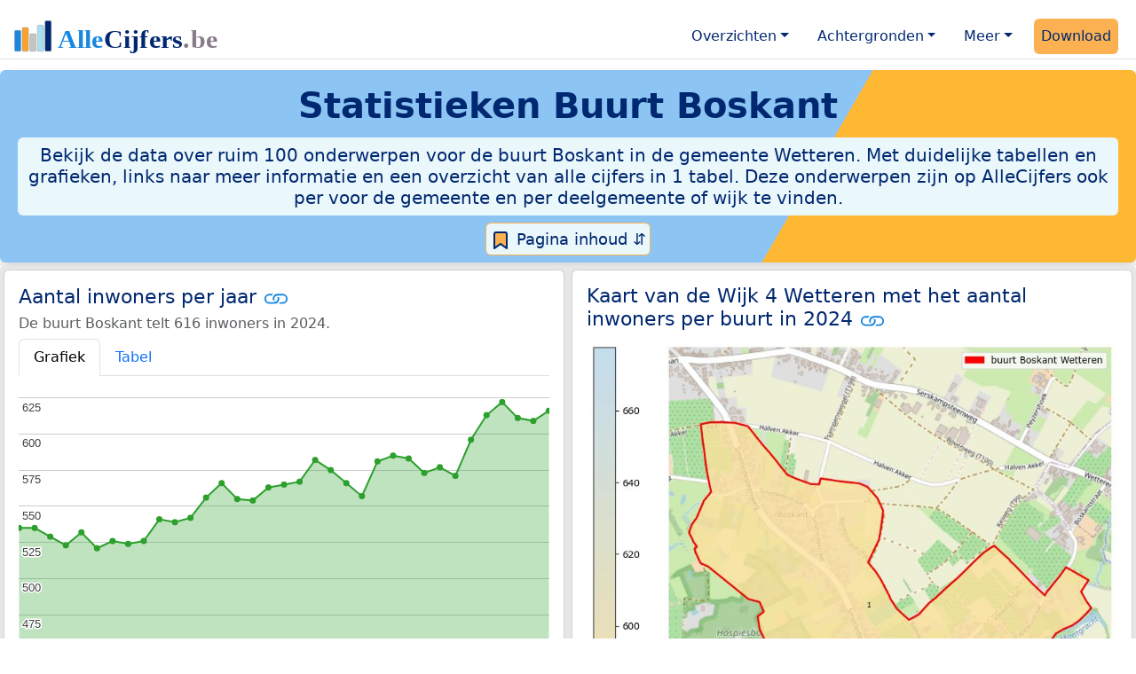

--- FILE ---
content_type: text/html
request_url: https://allecijfers.be/buurt/boskant-wetteren/
body_size: 84513
content:
<!DOCTYPE html>
<html lang="nl-BE">
<head>
<base href="https://allecijfers.be/">
<script async src="https://www.googletagmanager.com/gtag/js?id=G-WECGKHY3YL"></script>
<script>
  window.dataLayer = window.dataLayer || [];
  function gtag(){dataLayer.push(arguments);}
  gtag('js', new Date());
  gtag('config', 'G-WECGKHY3YL', {site: 'acbe', category: 'regionaal', subcategory: 'buurt'});
</script>
<meta charset="utf-8">
<meta name="viewport" content="width=device-width, initial-scale=1">
<meta name ="robots" content="max-image-preview:large">
<link href="https://cdn.jsdelivr.net/npm/bootstrap@5.3.1/dist/css/bootstrap.min.css" rel="stylesheet" integrity="sha384-4bw+/aepP/YC94hEpVNVgiZdgIC5+VKNBQNGCHeKRQN+PtmoHDEXuppvnDJzQIu9" crossorigin="anonymous">
<link rel="stylesheet" type="text/css" href="/css/openinfo.css">
<meta name="msapplication-TileColor" content="#da532c">
<meta name="msapplication-config" content="/browserconfig.xml">
<meta name="theme-color" content="#ffffff">
<script async src="https://pagead2.googlesyndication.com/pagead/js/adsbygoogle.js?client=ca-pub-3768049119581858" crossorigin="anonymous"></script>
<link rel="stylesheet" type="text/css" href="/css/openinfo.css">
<link rel="apple-touch-icon" sizes="180x180" href="/apple-touch-icon.png">
<link rel="apple-touch-icon-precomposed" href="/apple-touch-icon-precomposed.png">
<link rel="icon" href="/favicon.ico" sizes="any">
<link rel="icon" type="image/png" sizes="32x32" href="/favicon-32x32.png">
<link rel="icon" type="image/png" sizes="16x16" href="/favicon-16x16.png">
<link rel="mask-icon" href="/safari-pinned-tab.svg" color="#5bbad5">
<link rel="canonical" href="https://allecijfers.be/buurt/boskant-wetteren/"> 
<link rel="manifest" href="/site.webmanifest">
<title>Buurt Boskant in cijfers en grafieken (update 2025!) | AlleCijfers.be</title>
<meta name="description" content="Bekijk de informatie over ruim 100 onderwerpen voor de buurt Boskant in de gemeente Wetteren! [De buurt Boskant telt 294 adressen met 616 inwoners, 252 huishoudens en 350 auto&#39;s]">
<meta name="keywords" content="open-data, openinfo, informatie, gegevens, data, cijfers, statistiek, grafieken, nieuws, analyses, ranglijsten">
<meta property="og:title" content="Buurt Boskant in cijfers en grafieken">
<meta property="og:description" content="Bekijk de informatie over ruim 100 onderwerpen voor de buurt Boskant in de gemeente Wetteren! [De buurt Boskant telt 294 adressen met 616 inwoners, 252 huishoudens en 350 auto&#39;s]">
<meta property="og:url" content="https://allecijfers.be/buurt/boskant-wetteren/">
<meta property="og:type" content="article">
<meta property="og:site_name" content="AlleCijfers.be">
<meta property="fb:app_id" content="1679841595389333">
<meta name="twitter:card" content="summary"></meta>
<meta name="twitter:site" content="@OpenInfo">
<meta name="twitter:creator" content="@OpenInfo">
<meta property="article:published_time" content="2020-11-12T12:00:00&#43;02:00">
<meta property="article:modified_time" content="2026-01-16T17:00:29&#43;01:00">
</head>
<body>
<nav class="navbar navbar-expand-lg navbar-light navbar-custom mt-2 mb-1 rounded" id="top">
  <div class="container-xxl justify-content-center border-bottom">
    <a class="navbar-brand" href="https://allecijfers.be/" target="_blank"> <img src="/images/start/AlleCijfersBelgië.svg" height="40" class="d-inline-block align-top" alt="AlleCijfers logo"></a>
    <button class="navbar-toggler" type="button" data-bs-toggle="collapse" data-bs-target="#navbarNavDropdown" aria-controls="navbarNavDropdown" aria-expanded="false" aria-label="Toggle navigation"><span class="navbar-toggler-icon"></span></button>
    <div class="collapse navbar-collapse" id="navbarNavDropdown">
    	<div class="navbar-nav ms-auto">
    <div class="nav-item dropdown">
  <a class="nav-link dropdown-toggle mx-2 rounded" href="#" id="navbarDropdownMenuOverzichten" role="button" data-bs-toggle="dropdown" aria-expanded="false">Overzichten</a>
  <div class="dropdown-menu" role="menu" aria-labelledby="navbarDropdownMenuOverzichten">
    <a class="dropdown-item" role="menuitem" href="/gebieden/" target="_blank" title="Bekijk meer dan 100 statistieken voor België en de gewesten, provincies, gemeenten (woonplaatsen), deelgemeenten, wijken en buurten (statistische sectoren) in België.">Gebieden in België</a>
    <div class="dropdown-divider"></div>
    <a class="dropdown-item" role="menuitem" href="/adressen/" target="_blank" title="Bekijk alle adressen per gemeente, woonplaats, deelgemeente, wijk en buurt in België.">Adressen in België</a>
    <div class="dropdown-divider"></div>
    <a class="dropdown-item" role="menuitem" href="https://allecijfers.nl/gebieden/" target="_blank" title="Bekijk meer dan 100 statistieken voor Nederland en de provincies, gemeenten, woonplaatsen, wijken en buurten in Nederland.">Gebieden in Nederland</a>
  </div>
</div>
    <div class="nav-item dropdown">
  <a class="nav-link dropdown-toggle mx-2 rounded" href="#" id="navbarDropdownMenuAchtergronden" role="button" data-bs-toggle="dropdown" aria-expanded="false">Achtergronden</a>
  <div class="dropdown-menu" role="menu" aria-labelledby="navbarDropdownMenuAchtergronden">
    <a class="dropdown-item" role="menuitem" href="/definities/" target="_blank">Bronnen, definities, uitleg</a>
    <div class="dropdown-divider"></div>
    <a class="dropdown-item" role="menuitem" href="/nieuws/" target="_blank">Nieuws</a>
    <div class="dropdown-divider"></div>
    <a class="dropdown-item" role="menuitem" href="https://allecijfers.nl/migratie-nationaliteiten-geboortelanden/belgie/" target="_blank" title="Bekijk de informatie over Nederlanders met een migratieachtergrond uit België (Koninkrijk België), over inwoners in Nederland waarvan de nationaliteit Belgisch is en over personen met geboorteland België.">Belgen in Nederland</a>
  </div>
</div>
    <div class="nav-item dropdown">
  <a class="nav-link dropdown-toggle mx-2 rounded" href="#" id="navbarDropdownMenuMeer" role="button" data-bs-toggle="dropdown" aria-expanded="false">Meer</a>
  <div class="dropdown-menu" role="menu" aria-labelledby="navbarDropdownMenuMeer">
    <a class="dropdown-item" role="menuitem" href="/info-service/" title="Service voor het verzamelen en verwerken van data tot informatie" target="_blank">Maatwerk informatie service</a>
    <div class="dropdown-divider"></div>
    <a class="dropdown-item" role="menuitem" href="https://allecijfers.nl/afbeelding/" title="Verzameling foto's van cijfers" target="_blank">Afbeeldingen van cijfers</a>
    <div class="dropdown-divider"></div>
    <a class="dropdown-item" role="menuitem" href="https://allecijfers.nl/cookies/" title="Gebruik van cookies door AlleCijfers.be" target="_blank">Cookie gebruik</a>
    <div class="dropdown-divider"></div>
    <a class="dropdown-item" role="menuitem" href="/overons/" title="Achtergrond over AlleCijfers.be" target="_blank">Over AlleCijfers.be</a>
    <div class="dropdown-divider"></div>
    <a class="dropdown-item" role="menuitem" href="/contact/" title="Contactgegevens" target="_blank">Contact</a>
  </div>
</div>
    <div class="nav-item"><a class="nav-link mx-2 uitgelicht rounded" href="https://openinfo.nl/downloads/provincie-oost-vlaanderen/" target="_blank" title="Download de data voor de Provincie Oost-Vlaanderen met de regionale data en alle adressen voor alle gebieden binnen de provincie.">Download</a></div>
    </div>
  </div>
 </div>
</nav>
<div class="container-xxl bg-title shadow rounded py-2 mb-1 text-center">
    <h1 class="mx-2 mt-2 pb-1"><strong>Statistieken <span itemscope itemtype="https://schema.org/AdministrativeArea"><span itemprop="name">Buurt Boskant</span></span></strong></h1>
    <h5 class="mx-2 px-2 py-2 rounded achtergrondblauw95 tekstblauwinfo d-none d-lg-inline-block">Bekijk de data over ruim 100 onderwerpen voor de buurt Boskant in de gemeente Wetteren. Met duidelijke tabellen en grafieken, links naar meer informatie en een overzicht van alle cijfers in 1 tabel. Deze onderwerpen zijn op AlleCijfers ook per voor de gemeente en per deelgemeente of wijk te vinden. </h5>
    <h6 class="mx-2 px-2 py-2 rounded achtergrondblauw95 tekstblauwinfo d-inline-block d-lg-none">Bekijk de data over ruim 100 onderwerpen voor de buurt Boskant in de gemeente Wetteren. Met duidelijke tabellen en grafieken, links naar meer informatie en een overzicht van alle cijfers in 1 tabel. Deze onderwerpen zijn op AlleCijfers ook per voor de gemeente en per deelgemeente of wijk te vinden. </h6>
<button class="btn btn-primary button-lichtblauw px-1 py-1" type="button" data-bs-toggle="modal" data-bs-target="#inhoudsopgave"><img src="/images/theme/index.svg" alt="Inhoudsopgave"> Pagina inhoud &#8693;</button>
<div class="modal fade" id="inhoudsopgave" tabindex="-1" aria-labelledby="inhoud_titel" aria-hidden="true">
  <div class="modal-dialog">
    <div class="modal-content">
      <div class="modal-header">
        <h5 class="modal-title" id="inhoud_titel"><img src="/images/theme/index.svg" class="d-inline-block align-bottom" alt="Inhoudsopgave"> Inhoud en meer informatie:</h5>
        <button type="button" class="btn-close" data-bs-dismiss="modal" aria-label="Close"></button>
      </div>
      <div class="modal-body text-start">
        <p class="card-text text-center tekstblauwinfo achtergrondblauw95">Bekijk de data over ruim 100 onderwerpen voor de buurt Boskant in de gemeente Wetteren. Met duidelijke tabellen en grafieken, links naar meer informatie en een overzicht van alle cijfers in 1 tabel. Deze onderwerpen zijn op AlleCijfers ook per voor de gemeente en per deelgemeente of wijk te vinden De buurt Boskant is een gebied binnen <a href="wijk/wijk-4-wetteren" target="_blank">de Wijk 4 Wetteren</a>. Deze buurt is als centrum van de buurten in de omgeving gemarkeerd.</p>
        <hr>
        <p class="card-text text-center">Onderwerpen op deze pagina:</p>
        <p class="tekst-oranje-top text-center"><a href="/adressen/wetteren/" target="_blank">Adressen</a> <strong>/</strong> <a href="buurt/boskant-wetteren#burgerlijkestaat" target="_blank">Burgerlijke staat</a> <strong>/</strong> <a href="buurt/boskant-wetteren#dichtheid" target="_blank">Dichtheid</a> <strong>/</strong>  <a href="buurt/boskant-wetteren#inkomen" target="_blank">Inkomen</a> <strong>/</strong> <a href="buurt/boskant-wetteren#inwoners" target="_blank">Inwoners</a> <strong>/</strong> <a href="buurt/boskant-wetteren#kaart" target="_blank">Kaart</a> <strong>/</strong> <a href="buurt/boskant-wetteren#leeftijdsgroepen" target="_blank">Leeftijdsgroepen</a> <strong>/</strong> <a href="buurt/boskant-wetteren#nationaliteit" target="_blank">Nationaliteit</a> <strong>/</strong> <a href="buurt/boskant-wetteren#alle_onderwerpen" target="_blank">Tabel alle onderwerpen</a> <strong>/</strong> <a href="buurt/boskant-wetteren#woningen" target="_blank">Woningen</a> <strong>/</strong> <a href="/gebieden/" target="_blank">Gebieden in België</a> <strong>/</strong> <a href="/gemeente-overzicht/wetteren" target="_blank">Gebieden in de gemeente Wetteren</a></p>
        <hr>
        <p class="card-text text-center">Pad naar deze pagina:</p>
        <p class="tekst-oranje-top text-center"><a href='/' target='_blank'>AlleCijfers.be</a> <strong>/</strong> <a href='/gebieden/' target='_blank'>Regionaal</a> <strong>/</strong> <a href='/belgie/' target='_blank'>België</a> <strong>/</strong> <a href='/gewest/vlaams-gewest/' target='_blank'>Vlaams Gewest</a> <strong>/</strong> <a href='/provincie/provincie-oost-vlaanderen/' target='_blank'>Provincie Oost-Vlaanderen</a> <strong>/</strong> <a href='/arrondissement/arrondissement-dendermonde/' target='_blank'>Arrondissement Dendermonde</a> <strong>/</strong> <a href='/gemeente/wetteren/' target='_blank'>Gemeente Wetteren</a> <strong>/</strong> <a href='/deelgemeente/wetteren/' target='_blank'>Deelgemeente Wetteren</a> <strong>/</strong> <a href='/wijk/wijk-4-wetteren/' target='_blank'>Wijk 4 Wetteren</a> <strong>/</strong> Buurt Boskant</p>
        <hr><p class="card-text pt-2 text-center">Op deze pagina worden de data over meer dan 100 onderwerpen voor de buurt Boskant getoond. Het is mogelijk om de data als Excel document te downloaden. Bekijk hiervoor de <a href='https://openinfo.nl/downloads/provincie-oost-vlaanderen/' target='_blank'>download voor de Provincie Oost-Vlaanderen</a>. De gebruikte brondata worden op de <a href='/definities/bronnen-alle-cijfers/' target='_blank'>pagina met bronnen</a> beschreven. En de definities van alle onderwerpen bij de regionale cijfers zijn in <a href='/definities/definities-per-onderwerp-van-de-regionale-statistieken/' target='_blank'>deze tabel</a> te vinden. Deze pagina wordt minimaal twee keer per jaar met nieuwe data bijgewerkt, het meest recent was dit op 16 januari 2026.</p>
      </div>
      <div class="modal-footer">
        <button type="button" class="btn btn-primary button-lichtblauw" data-bs-dismiss="modal"> Sluit </button>
      </div>
    </div>
  </div>
</div>
</div>
<div class="container-xxl achtergrondgrijs90 shadow rounded" itemscope itemtype="https://schema.org/AdministrativeArea" itemprop="name" content="">
  <div class="row">
    <div class='col-lg-6 px-1 py-0' id='inwoners'><div class='card my-1'><div class='card-body'><h5 class='card-title'>Aantal inwoners per jaar <svg class='clipboard' data-bs-toggle='tooltip' data-clipboard-text='https://allecijfers.be/buurt/boskant-wetteren/#inwoners' width='1.4em' height='1.4em' viewBox='0 0 16 16' fill='#1787E0' xmlns='http://www.w3.org/2000/svg' data-bs-original-title='Link gekopieerd!' aria-label='Link gekopieerd!'><path d='M6.354 5.5H4a3 3 0 0 0 0 6h3a3 3 0 0 0 2.83-4H9c-.086 0-.17.01-.25.031A2 2 0 0 1 7 10.5H4a2 2 0 1 1 0-4h1.535c.218-.376.495-.714.82-1z'></path><path d='M6.764 6.5H7c.364 0 .706.097 1 .268A1.99 1.99 0 0 1 9 6.5h.236A3.004 3.004 0 0 0 8 5.67a3 3 0 0 0-1.236.83z'></path><path d='M9 5.5a3 3 0 0 0-2.83 4h1.098A2 2 0 0 1 9 6.5h3a2 2 0 1 1 0 4h-1.535a4.02 4.02 0 0 1-.82 1H12a3 3 0 1 0 0-6H9z'></path><path d='M8 11.33a3.01 3.01 0 0 0 1.236-.83H9a1.99 1.99 0 0 1-1-.268 1.99 1.99 0 0 1-1 .268h-.236c.332.371.756.66 1.236.83z'></path></svg></h5> <h6 class='card-subtitle mb-2 text-muted'>De buurt Boskant telt 616 inwoners in 2024.</h6> <nav><div class='nav nav-tabs' role='tablist'><a class='nav-item nav-link active' id='tab_grafiek_inwoners' data-bs-toggle='tab' href='#panel_grafiek_inwoners' role='tab' aria-controls='panel_grafiek_inwoners' aria-selected='true'>Grafiek</a><a class='nav-item nav-link' id='tab_tabel_inwoners' data-bs-toggle='tab' href='#panel_tabel_inwoners' role='tab' aria-controls='panel_tabel_inwoners' aria-selected='false'>Tabel</a></div></nav><div class='tab-content'><div class='tab-pane fade show active' id='panel_grafiek_inwoners' role='tabpanel' aria-labelledby='tab_grafiek_inwoners'><br><div id='grafiek_inwoners' class='text-center' style='min-height: 380px; position: relative;'><h5 class='mt-3 tekst-open'>Heel even geduld alsjeblieft:</h5><h5 class='mt-2 tekst-info'>Je apparaat laadt de grafieken van Allecijfers.be</h5><div id='spinner_inwoners' class='chart-loading-spinner'></div></div> <p class='figure-caption'>Bovenstaande grafiek toont het aantal inwoners per jaar op basis van de data van <abbr title='Statbel is het Belgische statistiekbureau'>STATBEL</abbr> voor de buurt Boskant.</p> </div><div class='tab-pane fade' id='panel_tabel_inwoners' role='tabpanel' aria-labelledby='tab_tabel_inwoners'><br><p class='card-text'>Onderstaande tabel toont het aantal inwoners per jaar op basis van de data van <abbr title='Statbel is het Belgische statistiekbureau'>STATBEL</abbr> voor de buurt Boskant:</p> <div class='table-responsive'><table class='table table-striped table-bordered' style='width:100%'> <thead><tr><th>Jaar</th><th>Inwoners</th><th>% verschil</th></tr></thead><tbody><tr><td>2024</td><td>616</td><td>1,15%</td></tr><tr><td>2023</td><td>609</td><td>-0,33%</td></tr><tr><td>2022</td><td>611</td><td>-1,77%</td></tr><tr><td>2021</td><td>622</td><td>1,47%</td></tr><tr><td>2020</td><td>613</td><td>2,85%</td></tr><tr><td>2019</td><td>596</td><td>4,38%</td></tr><tr><td>2018</td><td>571</td><td>-1,04%</td></tr><tr><td>2017</td><td>577</td><td>0,7%</td></tr><tr><td>2016</td><td>573</td><td>-1,72%</td></tr><tr><td>2015</td><td>583</td><td>-0,34%</td></tr><tr><td>2014</td><td>585</td><td>0,69%</td></tr><tr><td>2013</td><td>581</td><td>4,31%</td></tr><tr><td>2012</td><td>557</td><td>-1,59%</td></tr><tr><td>2011</td><td>566</td><td>-1,57%</td></tr><tr><td>2010</td><td>575</td><td>-1,2%</td></tr><tr><td>2009</td><td>582</td><td>2,65%</td></tr><tr><td>2008</td><td>567</td><td>0,35%</td></tr><tr><td>2007</td><td>565</td><td>0,36%</td></tr><tr><td>2006</td><td>563</td><td>1,62%</td></tr><tr><td>2005</td><td>554</td><td>-0,18%</td></tr><tr><td>2004</td><td>555</td><td>-1,94%</td></tr><tr><td>2003</td><td>566</td><td>1,8%</td></tr><tr><td>2002</td><td>556</td><td>2,58%</td></tr><tr><td>2001</td><td>542</td><td>0,56%</td></tr><tr><td>2000</td><td>539</td><td>-0,37%</td></tr><tr><td>1999</td><td>541</td><td>2,85%</td></tr><tr><td>1998</td><td>526</td><td>0,38%</td></tr><tr><td>1997</td><td>524</td><td>-0,38%</td></tr><tr><td>1996</td><td>526</td><td>0,96%</td></tr><tr><td>1995</td><td>521</td><td>-2,07%</td></tr><tr><td>1994</td><td>532</td><td>1,72%</td></tr><tr><td>1993</td><td>523</td><td>-1,13%</td></tr><tr><td>1992</td><td>529</td><td>-1,12%</td></tr><tr><td>1991</td><td>535</td><td>0,0%</td></tr><tr><td>1990</td><td>535</td><td>geen data</td></tr></tbody> </table></div></div></div> <p class='card-text'>Het aantal inwoners in de buurt Boskant is met 81 inwoners gestegen van 535 inwoners in 1990 tot 616 inwoners in 2024 (dat is een  groei van 15%). Het gemiddelde verschil per jaar over de hele periode van 1990 tot en met 2024 was 2 inwoners (0,43%).</p><p class='card-text'>Het aantal inwoners is het aantal personen zoals op 1 januari in het bevolkingsregister vastgelegd.</p> <button class='btn btn-primary button-info' type='button' data-bs-toggle='collapse' data-bs-target='#toelichting-inwoners' aria-expanded='false' aria-controls='toelichting-inwoners'>Toelichting</button>  <div class='collapse' id='toelichting-inwoners'><div class='card my-1 achtergrondoudwit'><div class='card-body'><h5 class='card-subtitle mb-1 tekstblauwinfo'>Beschrijving van de ontwikkeling van het aantal inwoners in de buurt Boskant:</h5><br> <p class='card-text'>In 1990 waren er 535 inwoners in de buurt Boskant. In 1995 is het aantal gedaald tot 521 inwoners. Dit is een daling van 14 (-2,62%) ten opzichte van 1990, ten opzichte van het vorige jaar (1994) is het verschil -11 (-2,07%). Het aantal van 521 inwoners is het minimum in de hele periode waarover de inwonersdata beschikbaar zijn. In 2021 is het aantal gestegen tot 622 inwoners. De stijging ten opzichte van 1995 is 101 (19%), het verschil ten opzichte van het vorige jaar (2020) is 9 (1,47%). Het aantal van 622 inwoners is het hoogste aantal inwoners in de hele periode van 1990 tot en met 2024. In 2024 waren er 616 inwoners in de buurt Boskant.</p> </div></div></div></div></div></div>
    <div class="col-lg-6 px-1 py-0" id="kaart">
       <div class="card my-1">
        <div class="card-body">
          <h5 class="card-title">Kaart van de Wijk 4 Wetteren met het aantal inwoners per buurt in 2024 <svg title="Link gekopieerd!" class="clipboard" data-bs-toggle="tooltip" data-clipboard-text="https://allecijfers.be/buurt/boskant-wetteren/#kaart" width="1.4em" height="1.4em" viewBox="0 0 16 16" fill="#1787E0" xmlns="http://www.w3.org/2000/svg"><path d="M6.354 5.5H4a3 3 0 0 0 0 6h3a3 3 0 0 0 2.83-4H9c-.086 0-.17.01-.25.031A2 2 0 0 1 7 10.5H4a2 2 0 1 1 0-4h1.535c.218-.376.495-.714.82-1z"/><path d="M6.764 6.5H7c.364 0 .706.097 1 .268A1.99 1.99 0 0 1 9 6.5h.236A3.004 3.004 0 0 0 8 5.67a3 3 0 0 0-1.236.83z"/><path d="M9 5.5a3 3 0 0 0-2.83 4h1.098A2 2 0 0 1 9 6.5h3a2 2 0 1 1 0 4h-1.535a4.02 4.02 0 0 1-.82 1H12a3 3 0 1 0 0-6H9z"/><path d="M8 11.33a3.01 3.01 0 0 0 1.236-.83H9a1.99 1.99 0 0 1-1-.268 1.99 1.99 0 0 1-1 .268h-.236c.332.371.756.66 1.236.83z"/></svg></h5>
          <figure class="figure"><img src="/images/kaarten/kaart-buurt-boskant-wetteren.jpg" class="figure-img img-fluid rounded" alt="Aantal inwoners op de kaart van de buurt Boskant: Op deze pagina vind je veel informatie over inwoners (zoals de verdeling naar leeftijdsgroepen, gezinssamenstelling, geslacht, autochtoon of Belgisch met een immigratie achtergrond,...), woningen (aantallen, types, prijs ontwikkeling, gebruik, type eigendom,...) en méér (autobezit, energieverbruik,...)  op basis van open data van STATBEL en diverse andere bronnen!"></figure>
          <p class="figure-caption">Kaart van de Wijk 4 Wetteren met het aantal inwoners per buurt in 2024. De cijfers op de kaart geven de volgende buurten weer: 1: buurt Boskant Wetteren.</p>
          <button id="subreg" type="button" class="btn btn-primary button-open dropdown-toggle" data-bs-toggle="dropdown" aria-haspopup="true" aria-expanded="false">Buurten</button>
<div class="dropdown-menu" role="menu" aria-labelledby="subreg"><a class="dropdown-item" href="/buurt/boskant-wetteren/">1: buurt Boskant Wetteren (deze pagina)</a><a class="dropdown-item" href="/gemeente-overzicht/wetteren/" target="_blank">Meer: overzicht gemeente Wetteren</a></div>
        </div>
      </div>
    </div>
  </div>  
  <div class="row">
    <div class="col-12 text-center mx-auto my-0 py-2 achtergrondwit px-2" itemscope itemtype="https://schema.org/WPAdBlock">
	<p class="card-text text-center"><small>Advertentie:</small></p>
	<script async src="https://pagead2.googlesyndication.com/pagead/js/adsbygoogle.js?client=ca-pub-3768049119581858"
     crossorigin="anonymous"></script>
	<ins class="adsbygoogle"
	     style="display:block"
	     data-ad-client="ca-pub-3768049119581858"
	     data-ad-slot="3891876763"
	     data-ad-format="auto"
	     data-full-width-responsive="true"></ins>
	<script>
	     (adsbygoogle = window.adsbygoogle || []).push({});
	</script>
</div>
    <div class="col-lg-6 px-1 py-0" id="dichtheid">
      <div class="card my-1">
        <div class="card-body">
          <h5 class="card-title">Dichtheid per hectare van adressen, bevolking en wagens <svg title="Link gekopieerd!" class="clipboard" data-bs-toggle="tooltip" data-clipboard-text="https://allecijfers.be/buurt/boskant-wetteren/#dichtheid" width="1.4em" height="1.4em" viewBox="0 0 16 16" fill="#1787E0" xmlns="http://www.w3.org/2000/svg"><path d="M6.354 5.5H4a3 3 0 0 0 0 6h3a3 3 0 0 0 2.83-4H9c-.086 0-.17.01-.25.031A2 2 0 0 1 7 10.5H4a2 2 0 1 1 0-4h1.535c.218-.376.495-.714.82-1z"/><path d="M6.764 6.5H7c.364 0 .706.097 1 .268A1.99 1.99 0 0 1 9 6.5h.236A3.004 3.004 0 0 0 8 5.67a3 3 0 0 0-1.236.83z"/><path d="M9 5.5a3 3 0 0 0-2.83 4h1.098A2 2 0 0 1 9 6.5h3a2 2 0 1 1 0 4h-1.535a4.02 4.02 0 0 1-.82 1H12a3 3 0 1 0 0-6H9z"/><path d="M8 11.33a3.01 3.01 0 0 0 1.236-.83H9a1.99 1.99 0 0 1-1-.268 1.99 1.99 0 0 1-1 .268h-.236c.332.371.756.66 1.236.83z"/></svg></h5>
          <p id = "chart_dens"><br><br><br><br><br><br><br><br><mark>Heel even geduld alstublieft: Uw apparaat laadt de grafieken van Allecijfers.be.</mark><br><br><br><br><br><br><br><br></p>
          <p class="figure-caption">Omgeving: dichtheid van de bevolking-, adressen- en wagens per hectare oppervlakte in België en in buurt Boskant voor 2026 (omgevingsadressendichtheid), 2024 (bevolkingsdichtheid) en 2023 (dichtheid met wagens).</p>
          <p class="card-text">De grafiek toont het aantal adressen-, inwoners- en wagens per hectare land. Dit geeft een beeld van "de mate van concentratie van menselijke activiteiten" in de buurt Boskant ten opzichte van het gemiddelde voor <a href="/belgie/" target="_blank">België</a>. De dichtheden zijn berekend met behulp van de oppervlakte van het gebied in hectare. Een oppervlakte van een hectare is 100 meter bij 100 meter, dat is 10.000 m² groot. Er gaan 100 hectare in 1 km². </p>
        </div>
      </div>
    </div>
    <div class="col-lg-6 px-1 py-0" id="aantallen">
      <div class="card my-1">
        <div class="card-body">
          <h5 class="card-title">Aantal adressen, inwoners, huishoudens en wagens in buurt Boskant <svg title="Link gekopieerd!" class="clipboard" data-bs-toggle="tooltip" data-clipboard-text="https://allecijfers.be/buurt/boskant-wetteren/#aantallen" width="1.4em" height="1.4em" viewBox="0 0 16 16" fill="#1787E0" xmlns="http://www.w3.org/2000/svg"><path d="M6.354 5.5H4a3 3 0 0 0 0 6h3a3 3 0 0 0 2.83-4H9c-.086 0-.17.01-.25.031A2 2 0 0 1 7 10.5H4a2 2 0 1 1 0-4h1.535c.218-.376.495-.714.82-1z"/><path d="M6.764 6.5H7c.364 0 .706.097 1 .268A1.99 1.99 0 0 1 9 6.5h.236A3.004 3.004 0 0 0 8 5.67a3 3 0 0 0-1.236.83z"/><path d="M9 5.5a3 3 0 0 0-2.83 4h1.098A2 2 0 0 1 9 6.5h3a2 2 0 1 1 0 4h-1.535a4.02 4.02 0 0 1-.82 1H12a3 3 0 1 0 0-6H9z"/><path d="M8 11.33a3.01 3.01 0 0 0 1.236-.83H9a1.99 1.99 0 0 1-1-.268 1.99 1.99 0 0 1-1 .268h-.236c.332.371.756.66 1.236.83z"/></svg></h5>
          <p id = "chart_core"><br><br><br><br><br><br><br><br><mark>Heel even geduld alstublieft: Uw apparaat laadt de grafieken van Allecijfers.be.</mark><br><br><br><br><br><br><br><br></p>
          <p class="figure-caption">Aantal adressen, inwoners, huishoudens en wagens in de buurt Boskant. De gegevens gelden voor: 2026 (adressen), 2024 (inwoners), 2024 (huishoudens) en 2023 (wagens).</p>
          <p class="card-text">De grafiek toont de kerncijfers van STATBEL voor de buurt Boskant:  het aantal adressen, het aantal inwoners, het aantal huishoudens en het aantal wagens. </p>
        </div>
      </div>
    </div>
  </div>
  </div>
<div class="container-xxl achtergrondgrijs90 shadow rounded"> 
  <div class="row">
    <div class="col-lg-6 px-1 py-0" id="inkomen">
      <div class="card my-1"> 
        <div class="card-body">
          <h5 class="card-title">Gemiddeld inkomen (€43.874) <svg title="Link gekopieerd!" class="clipboard" data-bs-toggle="tooltip" data-clipboard-text="https://allecijfers.be/buurt/boskant-wetteren/#inkomen" width="1.4em" height="1.4em" viewBox="0 0 16 16" fill="#1787E0" xmlns="http://www.w3.org/2000/svg"><path d="M6.354 5.5H4a3 3 0 0 0 0 6h3a3 3 0 0 0 2.83-4H9c-.086 0-.17.01-.25.031A2 2 0 0 1 7 10.5H4a2 2 0 1 1 0-4h1.535c.218-.376.495-.714.82-1z"/><path d="M6.764 6.5H7c.364 0 .706.097 1 .268A1.99 1.99 0 0 1 9 6.5h.236A3.004 3.004 0 0 0 8 5.67a3 3 0 0 0-1.236.83z"/><path d="M9 5.5a3 3 0 0 0-2.83 4h1.098A2 2 0 0 1 9 6.5h3a2 2 0 1 1 0 4h-1.535a4.02 4.02 0 0 1-.82 1H12a3 3 0 1 0 0-6H9z"/><path d="M8 11.33a3.01 3.01 0 0 0 1.236-.83H9a1.99 1.99 0 0 1-1-.268 1.99 1.99 0 0 1-1 .268h-.236c.332.371.756.66 1.236.83z"/></svg></h5>
          <p id = "chart_income_gauge"><br><br><br><br><br><br><br><br><mark>Heel even geduld alstublieft: Uw apparaat laadt de grafieken van Allecijfers.be.</mark><br><br><br><br><br><br><br><br></p>
          <p class="figure-caption">Bovenstaande meter toont het gemiddeld netto belastbaar inkomen per aangifte in 2022 in de buurt Boskant. De laagste 10% en 25% regio's in België komen in het rode en het oranje gebied van de schaal op de meter. De hoogste 25% regio's vallen in het groene gebied. Deze zijn berekend op basis van het 'percentiel'. Hierbij zijn alle waarden van laag naar hoog gesorteerd. Zoals de mediaan een 50% percentiel is. Zie <a href="https://allecijfers.nl/definities/gemiddelde-gewogen-gemiddelde-mediaan-percentiel-modus-uitleg-voorbeelden/" target="_blank">deze uitleg</a> over het (gewogen) gemiddelde, mediaan, modus en percentieel.</p>
          <p class="card-text">Het gemiddeld netto belastbaar inkomen per aangifte in 2022 in de buurt Boskant was €43.874. Er waren 349 aangiften en het totale netto belastbaar inkomen in 2022 in de buurt Boskant was €15.312.181.</p>
        </div>
      </div>
    </div>
    <div class="col-lg-6 px-1 py-0" id="inkomensvergelijking">
      <div class="card my-1"> 
        <div class="card-body">
          <h5 class="card-title">Gemiddeld inkomen (per gebied) <svg title="Link gekopieerd!" class="clipboard" data-bs-toggle="tooltip" data-clipboard-text="https://allecijfers.be/buurt/boskant-wetteren/#inkomensvergelijking" width="1.4em" height="1.4em" viewBox="0 0 16 16" fill="#1787E0" xmlns="http://www.w3.org/2000/svg"><path d="M6.354 5.5H4a3 3 0 0 0 0 6h3a3 3 0 0 0 2.83-4H9c-.086 0-.17.01-.25.031A2 2 0 0 1 7 10.5H4a2 2 0 1 1 0-4h1.535c.218-.376.495-.714.82-1z"/><path d="M6.764 6.5H7c.364 0 .706.097 1 .268A1.99 1.99 0 0 1 9 6.5h.236A3.004 3.004 0 0 0 8 5.67a3 3 0 0 0-1.236.83z"/><path d="M9 5.5a3 3 0 0 0-2.83 4h1.098A2 2 0 0 1 9 6.5h3a2 2 0 1 1 0 4h-1.535a4.02 4.02 0 0 1-.82 1H12a3 3 0 1 0 0-6H9z"/><path d="M8 11.33a3.01 3.01 0 0 0 1.236-.83H9a1.99 1.99 0 0 1-1-.268 1.99 1.99 0 0 1-1 .268h-.236c.332.371.756.66 1.236.83z"/></svg></h5>
          <p id = "chart_income_caterpillar"><br><br><br><br><br><br><br><br><mark>Heel even geduld alstublieft: Uw apparaat laadt de grafieken van Allecijfers.be.</mark><br><br><br><br><br><br><br><br></p>
          <p class="figure-caption">Bovenstaande grafiek toont het gemiddeld netto belastbaar inkomen per aangifte in 2022 per gebied in België. Hierbij zijn de gebieden van laag naar hoog gesorteerd op de hoogte van het inkomen. De volgende gebieden worden in de grafiek weergegeven: 40 buurten (<span class="tekst-1787E0">blauw</span>), 11 wijken (<span class="tekst-ff7f0e">oranje</span>), 3 deelgemeenten (<span class="tekst-2ca02c">groen</span>), 1 gemeente (<span class="tekst-ffb715">geel</span>), 1 arrondissement (<span class="tekst-002870">paars</span>), 1 provincie (<span class="tekst-8c564b">bruin</span>), 1 gewest (<span class="tekst-e377c2">roze</span>) en 1 land (<span class="tekst-afb7b7">grijs</span>). Bovendien wordt de buurt Boskant in het <span class="tekst-d73027">rood</span> weergegeven. Alle buurten, wijken en deelgemeenten binnen de gemeente Wetteren waarvoor inkomensdata beschikbaar is worden weergegeven. Klik op de staven in de grafiek om de naam en waarde van de bijbehorende gebieden te tonen.</p>
        </div>
      </div>
    </div>
  </div>
  <div class="row">
    <div class="col-lg-6 px-1 py-0" id="woningen">
      <div class="card my-1"> 
        <div class="card-body">
          <h5 class="card-title">Vastgoed transacties in de buurt Boskant (2013 -2023) <svg title="Link gekopieerd!" class="clipboard" data-bs-toggle="tooltip" data-clipboard-text="https://allecijfers.be/buurt/boskant-wetteren/#woningen" width="1.4em" height="1.4em" viewBox="0 0 16 16" fill="#1787E0" xmlns="http://www.w3.org/2000/svg"><path d="M6.354 5.5H4a3 3 0 0 0 0 6h3a3 3 0 0 0 2.83-4H9c-.086 0-.17.01-.25.031A2 2 0 0 1 7 10.5H4a2 2 0 1 1 0-4h1.535c.218-.376.495-.714.82-1z"/><path d="M6.764 6.5H7c.364 0 .706.097 1 .268A1.99 1.99 0 0 1 9 6.5h.236A3.004 3.004 0 0 0 8 5.67a3 3 0 0 0-1.236.83z"/><path d="M9 5.5a3 3 0 0 0-2.83 4h1.098A2 2 0 0 1 9 6.5h3a2 2 0 1 1 0 4h-1.535a4.02 4.02 0 0 1-.82 1H12a3 3 0 1 0 0-6H9z"/><path d="M8 11.33a3.01 3.01 0 0 0 1.236-.83H9a1.99 1.99 0 0 1-1-.268 1.99 1.99 0 0 1-1 .268h-.236c.332.371.756.66 1.236.83z"/></svg></h5>
          <p id = "chart_homes"><br><br><br><br><br><br><br><br><mark>Heel even geduld alstublieft: Uw apparaat laadt de grafieken van Allecijfers.be.</mark><br><br><br><br><br><br><br><br></p>
          <p class="figure-caption">Overzicht van het aantal woningverkopen van appartementen, huizen met 2 of 3 gevels en vrijstaande woningen in de buurt Boskant in de periode van 2013 tot en met 2023.</p>
        </div>
      </div>
    </div>
    <div class="col-lg-6 px-1 py-0" id="nationaliteit">
      <div class="card my-1"> 
        <div class="card-body">
          <h5 class="card-title">Nationaliteit: verdeling Belgen en vreemdelingen per jaar <svg title="Link gekopieerd!" class="clipboard" data-bs-toggle="tooltip" data-clipboard-text="https://allecijfers.be/buurt/boskant-wetteren/#nationaliteit" width="1.4em" height="1.4em" viewBox="0 0 16 16" fill="#1787E0" xmlns="http://www.w3.org/2000/svg"><path d="M6.354 5.5H4a3 3 0 0 0 0 6h3a3 3 0 0 0 2.83-4H9c-.086 0-.17.01-.25.031A2 2 0 0 1 7 10.5H4a2 2 0 1 1 0-4h1.535c.218-.376.495-.714.82-1z"/><path d="M6.764 6.5H7c.364 0 .706.097 1 .268A1.99 1.99 0 0 1 9 6.5h.236A3.004 3.004 0 0 0 8 5.67a3 3 0 0 0-1.236.83z"/><path d="M9 5.5a3 3 0 0 0-2.83 4h1.098A2 2 0 0 1 9 6.5h3a2 2 0 1 1 0 4h-1.535a4.02 4.02 0 0 1-.82 1H12a3 3 0 1 0 0-6H9z"/><path d="M8 11.33a3.01 3.01 0 0 0 1.236-.83H9a1.99 1.99 0 0 1-1-.268 1.99 1.99 0 0 1-1 .268h-.236c.332.371.756.66 1.236.83z"/></svg></h5>
          <div id="dashboard_nationality">
            <p class="card-text">Gebruik het filter om het jaar van de cijfers te selecteren en het verloop over de jaren te bekijken:</p>
            <div id="filter_nationality"></div>
            <p id = "chart_nationality"><br><br><br><br><br><br><br><br><mark>Heel even geduld alstublieft: Uw apparaat laadt de grafieken van Allecijfers.be.</mark><br><br><br><br><br><br><br><br></p>
            <p class="figure-caption">Bevolking in de buurt Boskant: inwoners naar nationaliteit, onderverdeeld in Belgen en vreemdelingen. <em>De verdeling van de bevolking naar nationaliteit is voor de buurt Boskant helaas onbekend. Daarom worden hier de data over de nationaliteiten voor de <a href="gemeente/wetteren" target="_blank">gemeente Wetteren</a> getoond.</em></p>
          </div>
        </div>
      </div>
    </div>
  </div>
  </div>
<div class="container-xxl achtergrondgrijs90 shadow rounded"> 
  <div class="row">
    <div class="col-lg-6 px-1 py-0" id="leeftijdsgroepen">
    <div class="card my-1"> 
       <div class="card-body">
          <h5 class="card-title">Inwoners naar leeftijd - buurt Boskant <svg title="Link gekopieerd!" class="clipboard" data-bs-toggle="tooltip" data-clipboard-text="https://allecijfers.be/buurt/boskant-wetteren/#leeftijdsgroepen" width="1.4em" height="1.4em" viewBox="0 0 16 16" fill="#1787E0" xmlns="http://www.w3.org/2000/svg"><path d="M6.354 5.5H4a3 3 0 0 0 0 6h3a3 3 0 0 0 2.83-4H9c-.086 0-.17.01-.25.031A2 2 0 0 1 7 10.5H4a2 2 0 1 1 0-4h1.535c.218-.376.495-.714.82-1z"/><path d="M6.764 6.5H7c.364 0 .706.097 1 .268A1.99 1.99 0 0 1 9 6.5h.236A3.004 3.004 0 0 0 8 5.67a3 3 0 0 0-1.236.83z"/><path d="M9 5.5a3 3 0 0 0-2.83 4h1.098A2 2 0 0 1 9 6.5h3a2 2 0 1 1 0 4h-1.535a4.02 4.02 0 0 1-.82 1H12a3 3 0 1 0 0-6H9z"/><path d="M8 11.33a3.01 3.01 0 0 0 1.236-.83H9a1.99 1.99 0 0 1-1-.268 1.99 1.99 0 0 1-1 .268h-.236c.332.371.756.66 1.236.83z"/></svg></h5>
          <p id = "chart_age"><br><br><br><br><br><br><br><br><mark>Heel even geduld alstublieft: Uw apparaat laadt de grafieken van Allecijfers.be.</mark><br><br><br><br><br><br><br><br></p>
          <p class="figure-caption">Bevolking, leeftijdsgroepen: aantal en percentage inwoners op 1 januari 2024 per leeftijdscategorie in de buurt Boskant.</p>
          <p class="card-text">Als <a href="info-service" target="_blank">maatwerk</a> kan een Excel document met veel meer gegevens over het aantal inwoners naar leeftijd geleverd worden. De gegevens zijn beschikbaar voor de periode 1990 tot en met 2026 met het aantal inwoners per levensjaar. </p>
      </div>
    </div>
  </div>
  <div class="col-lg-6 px-1 py-0" id="burgerlijkestaat">
    <div class="card my-1"> 
      <div class="card-body">
        <h5 class="card-title">Burgerlijke staat - gemeente Wetteren <svg title="Link gekopieerd!" class="clipboard" data-bs-toggle="tooltip" data-clipboard-text="https://allecijfers.be/buurt/boskant-wetteren/#burgerlijkestaat" width="1.4em" height="1.4em" viewBox="0 0 16 16" fill="#1787E0" xmlns="http://www.w3.org/2000/svg"><path d="M6.354 5.5H4a3 3 0 0 0 0 6h3a3 3 0 0 0 2.83-4H9c-.086 0-.17.01-.25.031A2 2 0 0 1 7 10.5H4a2 2 0 1 1 0-4h1.535c.218-.376.495-.714.82-1z"/><path d="M6.764 6.5H7c.364 0 .706.097 1 .268A1.99 1.99 0 0 1 9 6.5h.236A3.004 3.004 0 0 0 8 5.67a3 3 0 0 0-1.236.83z"/><path d="M9 5.5a3 3 0 0 0-2.83 4h1.098A2 2 0 0 1 9 6.5h3a2 2 0 1 1 0 4h-1.535a4.02 4.02 0 0 1-.82 1H12a3 3 0 1 0 0-6H9z"/><path d="M8 11.33a3.01 3.01 0 0 0 1.236-.83H9a1.99 1.99 0 0 1-1-.268 1.99 1.99 0 0 1-1 .268h-.236c.332.371.756.66 1.236.83z"/></svg></h5>
          <p id = "chart_state"><br><br><br><br><br><br><br><br><mark>Heel even geduld alstublieft: Uw apparaat laadt de grafieken van Allecijfers.be.</mark><br><br><br><br><br><br><br><br></p>
          <p class="figure-caption">Bevolking, burgerlijke staat: aantal en percentage inwoners op 1 januari 2026 naar burgerlijke staat in de buurt Boskant. <em>De verdeling van de bevolking naar burgelijke stand is voor de buurt Boskant helaas onbekend. Daarom worden in bovenstaande grafiek de data over de burgerlijke stand voor de <a href="gemeente/wetteren" target="_blank">gemeente Wetteren</a> getoond.</em></p>
          <button class="btn btn-primary button-info" type="button" data-bs-toggle="collapse" data-bs-target="#definitie-burgerlijke-staat" aria-expanded="false" aria-controls="definitie-burgerlijke-staat">Toelichting</button>
<div class="collapse" id="definitie-burgerlijke-staat">
  <br>
  <div class="card card-body">
  <dl>
  <h5>Definities burgerlijke staat:</h5>
  <dt class="card-text">Ongehuwd:</dt>
  <dd class="card-text">Personen die nog nooit een huwelijk hebben gesloten of een geregistreerd partnerschap zijn aangegaan.</dd>
  <dt class="card-text">Gehuwd:</dt>
  <dd class="card-text">De burgerlijke staat gehuwd ontstaat na sluiting van een huwelijk of het aangaan van een geregistreerd partnerschap. Tot de gehuwden worden ook personen gerekend die gescheiden zijn van tafel en bed.</dd>
  <dt class="card-text">Gescheiden:</dt>
  <dd class="card-text">De status gescheiden ontstaat na ontbinding van een huwelijk of geregistreerd partnerschap anders dan door het overlijden van de partner. Personen die enkel gescheiden van tafel en bed leven (en nog wel gehuwd of als partners geregistreerd zijn) worden tot de gehuwden gerekend.</dd>
  <dt class="card-text">Verweduwd:</dt>
  <dd class="card-text">De burgerlijke staat verweduwd ontstaat na ontbinding van een huwelijk of geregistreerd partnerschap door overlijden van de partner.</dd>
</dl>
</div>
</div>
      </div>
    </div>
    </div>
  </div>
  <div class="row">
    <div class='col-lg-3 px-1 pt-1 pb-2 mx-auto text-center'><div class='card border-0 mx-auto text-center'><div class='card-body' itemscope itemtype='https://schema.org/WPAdBlock'><p class='card-text'><small>Advertentie:</small></p><script async src='https://pagead2.googlesyndication.com/pagead/js/adsbygoogle.js?client=ca-pub-3768049119581858' crossorigin='anonymous'></script><ins class='adsbygoogle' style='display:block' data-ad-client='ca-pub-3768049119581858' data-ad-slot='3891876763' data-ad-format='auto' data-full-width-responsive='true'></ins><script> (adsbygoogle = window.adsbygoogle || []).push({}); </script></div></div></div><div class='col-lg-9 px-1 py-0' id='alle_onderwerpen'><div class='card my-1'><div class='card-body'><h5 class='card-title'>Gegevens over meer dan 100 onderwerpen! <svg class='clipboard' data-bs-toggle='tooltip' data-clipboard-text='https://allecijfers.be/buurt/boskant-wetteren/#alle_onderwerpen' width='1.4em' height='1.4em' viewBox='0 0 16 16' fill='#1787E0' xmlns='http://www.w3.org/2000/svg' data-bs-original-title='Link gekopieerd!' aria-label='Link gekopieerd!'><path d='M6.354 5.5H4a3 3 0 0 0 0 6h3a3 3 0 0 0 2.83-4H9c-.086 0-.17.01-.25.031A2 2 0 0 1 7 10.5H4a2 2 0 1 1 0-4h1.535c.218-.376.495-.714.82-1z'></path><path d='M6.764 6.5H7c.364 0 .706.097 1 .268A1.99 1.99 0 0 1 9 6.5h.236A3.004 3.004 0 0 0 8 5.67a3 3 0 0 0-1.236.83z'></path><path d='M9 5.5a3 3 0 0 0-2.83 4h1.098A2 2 0 0 1 9 6.5h3a2 2 0 1 1 0 4h-1.535a4.02 4.02 0 0 1-.82 1H12a3 3 0 1 0 0-6H9z'></path><path d='M8 11.33a3.01 3.01 0 0 0 1.236-.83H9a1.99 1.99 0 0 1-1-.268 1.99 1.99 0 0 1-1 .268h-.236c.332.371.756.66 1.236.83z'></path></svg></h5>  <p class='card-text'>Onderstaande tabel toont de meest recent beschikbare gegevens voor de buurt Boskant over meer dan 100 onderwerpen! Selecteer een categorie in de linkerkolom om de onderwerpen in die categorie weer te geven.</p><ul class='nav nav-tabs' role='tablist'><li class='nav-item dropdown'><a class='nav-link dropdown-toggle active' data-bs-toggle='dropdown' href='#' role='button' aria-haspopup='true' aria-expanded='false'>Categorie</a><ul class='dropdown-menu'><li><a class='dropdown-item' id='pill-0' data-bs-toggle='tab' href='#cat-0' role='tab' aria-controls='cat-0' aria-selected='false'>Bevolking</a></li><li><a class='dropdown-item' id='pill-1' data-bs-toggle='tab' href='#cat-1' role='tab' aria-controls='cat-1' aria-selected='false'>Burgerlijke staat</a></li><li><a class='dropdown-item' id='pill-2' data-bs-toggle='tab' href='#cat-2' role='tab' aria-controls='cat-2' aria-selected='false'>Handelspanden</a></li><li><a class='dropdown-item' id='pill-3' data-bs-toggle='tab' href='#cat-3' role='tab' aria-controls='cat-3' aria-selected='false'>Huishoudens</a></li><li><a class='dropdown-item' id='pill-4' data-bs-toggle='tab' href='#cat-4' role='tab' aria-controls='cat-4' aria-selected='false'>Inkomen</a></li><li><a class='dropdown-item' id='pill-5' data-bs-toggle='tab' href='#cat-5' role='tab' aria-controls='cat-5' aria-selected='false'>Nationaliteit</a></li><li><a class='dropdown-item' id='pill-6' data-bs-toggle='tab' href='#cat-6' role='tab' aria-controls='cat-6' aria-selected='true'>Omgeving</a></li><li><a class='dropdown-item' id='pill-7' data-bs-toggle='tab' href='#cat-7' role='tab' aria-controls='cat-7' aria-selected='false'>Positie in huishouden</a></li><li><a class='dropdown-item' id='pill-8' data-bs-toggle='tab' href='#cat-8' role='tab' aria-controls='cat-8' aria-selected='false'>Vastgoed</a></li><li><a class='dropdown-item' id='pill-9' data-bs-toggle='tab' href='#cat-9' role='tab' aria-controls='cat-9' aria-selected='false'>Woningeigendom</a></li><li><a class='dropdown-item' id='pill-10' data-bs-toggle='tab' href='#cat-10' role='tab' aria-controls='cat-10' aria-selected='false'>Woongelegenheden</a></li></ul></li></ul><div class='tab-content'><div class='tab-pane fade' id='cat-0' role='tabpanel' aria-labelledby='pill-0'><div class='table-responsive'><table class='table table-striped table-bordered' style='width:100%'><thead><tr><th>Bevolking</th><th>Waarde</th><th>Eenheid</th><th>Jaar</th></tr></thead><tbody><tr><td>Aantal inwoners</td><td>616</td><td>Aantal</td><td>2024</td></tr><tr><td>Vrouwen</td><td>318</td><td>Aantal</td><td>2024</td></tr><tr><td>Mannen</td><td>297</td><td>Aantal</td><td>2024</td></tr><tr><td>0 tot 10 jaar</td><td>56</td><td>Aantal</td><td>2024</td></tr><tr><td>10 tot 20 jaar</td><td>59</td><td>Aantal</td><td>2024</td></tr><tr><td>20 tot 30 jaar</td><td>70</td><td>Aantal</td><td>2024</td></tr><tr><td>30 tot 40 jaar</td><td>75</td><td>Aantal</td><td>2024</td></tr><tr><td>40 tot 50 jaar</td><td>77</td><td>Aantal</td><td>2024</td></tr><tr><td>50 tot 60 jaar</td><td>117</td><td>Aantal</td><td>2024</td></tr><tr><td>60 tot 70 jaar</td><td>79</td><td>Aantal</td><td>2024</td></tr><tr><td>70 tot 80 jaar</td><td>54</td><td>Aantal</td><td>2024</td></tr><tr><td>80 tot 90 jaar</td><td>18</td><td>Aantal</td><td>2024</td></tr><tr><td>90 jaar en ouder</td><td>8</td><td>Aantal</td><td>2024</td></tr><tr><td>0 tot 5 jaar</td><td>39</td><td>Aantal</td><td>2024</td></tr><tr><td>5 tot 10 jaar</td><td>17</td><td>Aantal</td><td>2024</td></tr><tr><td>10 tot 15 jaar</td><td>26</td><td>Aantal</td><td>2024</td></tr><tr><td>15 tot 20 jaar</td><td>33</td><td>Aantal</td><td>2024</td></tr><tr><td>20 tot 25 jaar</td><td>32</td><td>Aantal</td><td>2024</td></tr><tr><td>25 tot 29 jaar</td><td>38</td><td>Aantal</td><td>2024</td></tr><tr><td>30 tot 35 jaar</td><td>40</td><td>Aantal</td><td>2024</td></tr><tr><td>35 tot 40 jaar</td><td>35</td><td>Aantal</td><td>2024</td></tr><tr><td>40 tot 45 jaar</td><td>40</td><td>Aantal</td><td>2024</td></tr><tr><td>45 tot 50 jaar</td><td>37</td><td>Aantal</td><td>2024</td></tr><tr><td>50 tot 55 jaar</td><td>54</td><td>Aantal</td><td>2024</td></tr><tr><td>55 tot 60 jaar</td><td>63</td><td>Aantal</td><td>2024</td></tr><tr><td>60 tot 65 jaar</td><td>45</td><td>Aantal</td><td>2024</td></tr><tr><td>65 tot 70 jaar</td><td>34</td><td>Aantal</td><td>2024</td></tr><tr><td>70 tot 75 jaar</td><td>32</td><td>Aantal</td><td>2024</td></tr><tr><td>75 tot 80 jaar</td><td>22</td><td>Aantal</td><td>2024</td></tr><tr><td>80 tot 85 jaar</td><td>11</td><td>Aantal</td><td>2024</td></tr><tr><td>85 tot 90 jaar</td><td>7</td><td>Aantal</td><td>2024</td></tr><tr><td>90 tot 95 jaar</td><td>8</td><td>Aantal</td><td>2024</td></tr><tr><td>95 jaar en ouder</td><td>0</td><td>Aantal</td><td>2024</td></tr></tbody></table></div>De gegevens in de categorie bevolking betreffende de data over het aantal inwoners naar geslacht en leeftijd van de inwoners in huishoudens in de buurt Boskant. De leeftijdsgroepen van 5 jaar (0 tot 5 jaar, 5 tot 10 jaar, etcetera) zijn alleen beschikbaar voor het Vlaams Gewest en gebieden binnen het Vlaams Gewest.</div><div class='tab-pane fade' id='cat-1' role='tabpanel' aria-labelledby='pill-1'><div class='table-responsive'><table class='table table-striped table-bordered' style='width:100%'><thead><tr><th>Burgerlijke staat</th><th>Waarde</th><th>Eenheid</th><th>Jaar</th></tr></thead><tbody><tr><td>Gehuwd</td><td>geen data</td><td>Aantal</td><td><NA></td></tr><tr><td>Gescheiden</td><td>geen data</td><td>Aantal</td><td><NA></td></tr><tr><td>Ongehuwd</td><td>geen data</td><td>Aantal</td><td><NA></td></tr><tr><td>Verweduwd</td><td>geen data</td><td>Aantal</td><td><NA></td></tr></tbody></table></div>Bovenstaande tabel toont de onderwerpen in de categorie burgerlijke staat voor de buurt Boskant.</div><div class='tab-pane fade' id='cat-2' role='tabpanel' aria-labelledby='pill-2'><div class='table-responsive'><table class='table table-striped table-bordered' style='width:100%'><thead><tr><th>Handelspanden</th><th>Waarde</th><th>Eenheid</th><th>Jaar</th></tr></thead><tbody><tr><td>Handelspanden</td><td>2</td><td>Aantal</td><td>2024</td></tr><tr><td>Handelspanden per 1.000 inwoners</td><td>3,3</td><td>Aantal</td><td>2024</td></tr><tr><td>Winkels: dagelijkse goederen</td><td>0</td><td>Aantal</td><td>2024</td></tr><tr><td>Winkels: periodieke goederen</td><td>0</td><td>Aantal</td><td>2024</td></tr><tr><td>Winkels: uitzonderlijke goederen</td><td>0</td><td>Aantal</td><td>2024</td></tr><tr><td>Winkels: overige</td><td>0</td><td>Aantal</td><td>2024</td></tr><tr><td>Winkels</td><td>0</td><td>Aantal</td><td>2024</td></tr><tr><td>Winkels per 1.000 inwoners</td><td>0</td><td>Aantal</td><td>2024</td></tr><tr><td>Horecazaken</td><td>2</td><td>Aantal</td><td>2024</td></tr><tr><td>Horecazaken per 1.000 inwoners</td><td>3,3</td><td>Aantal</td><td>2024</td></tr><tr><td>Consumentgerichte diensten</td><td>0</td><td>Aantal</td><td>2024</td></tr><tr><td>Consumentgerichte diensten per 1.000 inwoners</td><td>0,0</td><td>Aantal</td><td>2024</td></tr><tr><td>Leegstaande handelspanden</td><td>0</td><td>Aantal</td><td>2024</td></tr></tbody></table></div>Bovenstaande tabel toont de onderwerpen in de categorie handelspanden voor de buurt Boskant. Deze data zijn alleen beschikbaar voor het Vlaams Gewest en gebieden binnen het Vlaams Gewest.</div><div class='tab-pane fade' id='cat-3' role='tabpanel' aria-labelledby='pill-3'><div class='table-responsive'><table class='table table-striped table-bordered' style='width:100%'><thead><tr><th>Huishoudens</th><th>Waarde</th><th>Eenheid</th><th>Jaar</th></tr></thead><tbody><tr><td>Aantal huishoudens</td><td>252</td><td>Aantal</td><td>2024</td></tr><tr><td>Huishoudens 1 persoon</td><td>57</td><td>Aantal</td><td>2024</td></tr><tr><td>Huishoudens 2 personen</td><td>96</td><td>Aantal</td><td>2024</td></tr><tr><td>Huishoudens 3 personen</td><td>45</td><td>Aantal</td><td>2024</td></tr><tr><td>Huishoudens 4 personen</td><td>43</td><td>Aantal</td><td>2024</td></tr><tr><td>Huishoudens 5 of meer personen</td><td>11</td><td>Aantal</td><td>2024</td></tr><tr><td>% Huishoudens 1 persoon</td><td>23%</td><td>Percentage</td><td>2024</td></tr><tr><td>% Huishoudens 2 personen</td><td>38%</td><td>Percentage</td><td>2024</td></tr><tr><td>% Huishoudens 3 personen</td><td>18%</td><td>Percentage</td><td>2024</td></tr><tr><td>% Huishoudens 4 personen</td><td>17%</td><td>Percentage</td><td>2024</td></tr><tr><td>% Huishoudens 5 of meer personen</td><td>4%</td><td>Percentage</td><td>2024</td></tr><tr><td>Gemiddelde huishoudensgrootte</td><td>2</td><td>Aantal</td><td>2024</td></tr></tbody></table></div>Het aantal huishoudens betreft het aantal particuliere huishoudens op 1 januari van een jaar. Particuliere huishoudens bestaan uit één of meer inwoners die alleen of samen in een woonruimte zijn gehuisvest en zelf in hun dagelijks onderhoud voorzien. Naast eenpersoonshuishoudens bestaan er meerpersoonshuishoudens (niet-gehuwde paren, niet-gehuwde paren met kinderen, echtparen, echtparen met kinderen, eenouderhuishoudens en overige huishoudens). De institutionele huishoudens worden hiertoe niet gerekend. De cijfers over huishoudens zijn afgerond op vijftallen. Percentages zijn afgerond op tientallen procenten.  Bij minder dan vijf huishoudens worden er geen gegevens weergegeven. De data over de gemiddelde huishoudensgrootte en het aantal personen per huishouden zijn alleen beschikbaar voor het Vlaams Gewest en gebieden binnen het Vlaams Gewest.</div><div class='tab-pane fade' id='cat-4' role='tabpanel' aria-labelledby='pill-4'><div class='table-responsive'><table class='table table-striped table-bordered' style='width:100%'><thead><tr><th>Inkomen</th><th>Waarde</th><th>Eenheid</th><th>Jaar</th></tr></thead><tbody><tr><td>Aantal aangiften</td><td>349</td><td>Aantal</td><td>2022</td></tr><tr><td>Netto belastbaar inkomen</td><td>€15.312.181</td><td>euro</td><td>2022</td></tr><tr><td>Gemiddeld netto belastbaar inkomen per aangifte</td><td>€43.874</td><td>euro</td><td>2022</td></tr><tr><td>Mediaan inkomen per aangifte</td><td>€34.870</td><td>euro</td><td>2022</td></tr><tr><td>Interkwartiel verschil</td><td>39.020</td><td>Aantal</td><td>2022</td></tr><tr><td>Interkwartiele coëfficiënt</td><td>112</td><td>Aantal</td><td>2022</td></tr><tr><td>Interkwartiele asymmetrie</td><td>29</td><td>Aantal</td><td>2022</td></tr><tr><td>% inkomens 1 - 10.000 €</td><td>12%</td><td>Percentage</td><td>2022</td></tr><tr><td>% inkomens 10.001 - 15.000 €</td><td>7%</td><td>Percentage</td><td>2016</td></tr><tr><td>% inkomens 15.001 - 20.000 €</td><td>9%</td><td>Percentage</td><td>2022</td></tr><tr><td>% inkomens 20.001 - 30.000 €</td><td>19%</td><td>Percentage</td><td>2022</td></tr><tr><td>% inkomens 30.001 - 40.000 €</td><td>14%</td><td>Percentage</td><td>2022</td></tr><tr><td>% inkomens 40.001 - 50.000 €</td><td>14%</td><td>Percentage</td><td>2022</td></tr><tr><td>% inkomens  50.001 - 60.000 €</td><td>8%</td><td>Percentage</td><td>2021</td></tr><tr><td>% inkomens 60.001 - 75.000 € </td><td>10%</td><td>Percentage</td><td>2022</td></tr><tr><td>% inkomens >75.000 €</td><td>15%</td><td>Percentage</td><td>2022</td></tr><tr><td>Totaal netto belastbaar inkomen</td><td>€15.312.181</td><td>euro</td><td>2022</td></tr><tr><td>Gemiddeld netto belastbaar inkomen per inwoner</td><td>€24.857</td><td>euro</td><td>2022</td></tr></tbody></table></div>De inkomensdata betreffen geven het besteedbaar inkomen van particuliere huishoudens weer.  De data over het percentage aanslagen per inkomencategorie (zoals 10.001 - 15.000 €) zijn alleen beschikbaar voor het Vlaams Gewest en gebieden binnen het Vlaams Gewest.</div><div class='tab-pane fade' id='cat-5' role='tabpanel' aria-labelledby='pill-5'><div class='table-responsive'><table class='table table-striped table-bordered' style='width:100%'><thead><tr><th>Nationaliteit</th><th>Waarde</th><th>Eenheid</th><th>Jaar</th></tr></thead><tbody><tr><td>Belgen</td><td>geen data</td><td>Aantal</td><td><NA></td></tr><tr><td>Vreemdelingen</td><td>geen data</td><td>Aantal</td><td><NA></td></tr><tr><td>Belgische huidige nationaliteit</td><td>551</td><td>Aantal</td><td>2024</td></tr><tr><td>EU huidige nationaliteit (zonder België)</td><td>35</td><td>Aantal</td><td>2024</td></tr><tr><td>Belgische huidige nationaliteit (t.o.v. inwoners)</td><td>90%</td><td>Percentage</td><td>2024</td></tr><tr><td>Europese (EU) huidige nationaliteit (t.o.v. inwoners)</td><td>6%</td><td>Percentage</td><td>2024</td></tr><tr><td>Aantal nationaliteiten</td><td>18</td><td>Aantal</td><td>2024</td></tr><tr><td>Niet-Belgische huidige nationaliteit</td><td>64</td><td>Aantal</td><td>2024</td></tr><tr><td>Niet-Belgische huidige nationaliteit (t.o.v. inwoners)</td><td>10%</td><td>Percentage</td><td>2024</td></tr><tr><td>Niet-EU huidige nationaliteit</td><td>29</td><td>Aantal</td><td>2024</td></tr><tr><td>Niet-Europese (niet-EU) huidige nationaliteit (t.o.v. inwoners)</td><td>5%</td><td>Percentage</td><td>2024</td></tr></tbody></table></div>Bovenstaande tabel toont de onderwerpen in de categorie nationaliteit voor de buurt Boskant.</div><div class='tab-pane fade show active' id='cat-6' role='tabpanel' aria-labelledby='pill-6'><div class='table-responsive'><table class='table table-striped table-bordered' style='width:100%'><thead><tr><th>Omgeving</th><th>Waarde</th><th>Eenheid</th><th>Jaar</th></tr></thead><tbody><tr><td>Regiocode</td><td>42025A40-</td><td>Code</td><td>2026</td></tr><tr><td>Regionaam</td><td>Boskant</td><td>Naam</td><td>2026</td></tr><tr><td>Soort regio</td><td>Buurt</td><td>Categorisch type</td><td>2026</td></tr><tr><td>Oppervlakte</td><td>83</td><td>Oppervlakte in hectare</td><td>2026</td></tr><tr><td>Aantal adressen</td><td>294</td><td>Aantal</td><td>2026</td></tr><tr><td>Aantal inwoners</td><td>616</td><td>Aantal</td><td>2024</td></tr><tr><td>Aantal huishoudens</td><td>252</td><td>Aantal</td><td>2024</td></tr><tr><td>Aantal wagens</td><td>350</td><td>Aantal</td><td>2023</td></tr><tr><td>Dichtheid adressen</td><td>3,53</td><td>Aantal per hectare</td><td>2026</td></tr><tr><td>Dichtheid inwoners</td><td>7,4</td><td>Aantal per hectare</td><td>2024</td></tr><tr><td>Dichtheid huishoudens</td><td>3,03</td><td>Aantal per hectare</td><td>2024</td></tr><tr><td>Dichtheid wagens</td><td>4,2</td><td>Aantal per hectare</td><td>2023</td></tr></tbody></table></div>Bovenstaande tabel toont de onderwerpen in de categorie omgeving. Dit zijn de onderwerpen die betrekking hebben op de gebiedsaspecten van de buurt Boskant.</div><div class='tab-pane fade' id='cat-7' role='tabpanel' aria-labelledby='pill-7'><div class='table-responsive'><table class='table table-striped table-bordered' style='width:100%'><thead><tr><th>Positie in huishouden</th><th>Waarde</th><th>Eenheid</th><th>Jaar</th></tr></thead><tbody><tr><td>Alleenstaande ouder</td><td>13</td><td>Aantal</td><td>2024</td></tr><tr><td>Alleenwonend</td><td>57</td><td>Aantal</td><td>2024</td></tr><tr><td>Andere persoon</td><td>7</td><td>Aantal</td><td>2024</td></tr><tr><td>Gehuwd met kind(eren)</td><td>124</td><td>Aantal</td><td>2024</td></tr><tr><td>Gehuwd zonder kinderen</td><td>140</td><td>Aantal</td><td>2024</td></tr><tr><td>Inwonende andere persoon</td><td>9</td><td>Aantal</td><td>2024</td></tr><tr><td>Kind bij alleenstaande ouder</td><td>19</td><td>Aantal</td><td>2024</td></tr><tr><td>Kind bij gehuwd paar</td><td>112</td><td>Aantal</td><td>2024</td></tr><tr><td>Kind bij ongehuwd samenwonend paar</td><td>40</td><td>Aantal</td><td>2024</td></tr><tr><td>Lid van collectief huishouden</td><td>0</td><td>Aantal</td><td>2024</td></tr><tr><td>Ongehuwd samenwonend met kind(eren)</td><td>56</td><td>Aantal</td><td>2024</td></tr><tr><td>Ongehuwd samenwonend zonder kinderen</td><td>38</td><td>Aantal</td><td>2024</td></tr></tbody></table></div>Bovenstaande tabel toont de onderwerpen in de categorie positie in huishouden voor de buurt Boskant. Deze data zijn alleen beschikbaar voor het Vlaams Gewest en gebieden binnen het Vlaams Gewest.</div><div class='tab-pane fade' id='cat-8' role='tabpanel' aria-labelledby='pill-8'><div class='table-responsive'><table class='table table-striped table-bordered' style='width:100%'><thead><tr><th>Vastgoed</th><th>Waarde</th><th>Eenheid</th><th>Jaar</th></tr></thead><tbody><tr><td>Appartementen-Transacties</td><td>2</td><td>Aantal</td><td>2013</td></tr><tr><td>Huizen-Transacties</td><td>5</td><td>Aantal</td><td>2023</td></tr><tr><td>Huizen 2 of 3 gevels-Transacties</td><td>2</td><td>Aantal</td><td>2023</td></tr><tr><td>Huizen vrijstaand-Transacties</td><td>3</td><td>Aantal</td><td>2023</td></tr><tr><td>Appartementen-Prijs percentiel 25</td><td>geen data</td><td>euro</td><td><NA></td></tr><tr><td>Huizen-Prijs percentiel 25</td><td>geen data</td><td>euro</td><td><NA></td></tr><tr><td>Huizen 2 of 3 gevels-Prijs percentiel 25</td><td>geen data</td><td>euro</td><td><NA></td></tr><tr><td>Huizen vrijstaand-Prijs percentiel 25</td><td>geen data</td><td>euro</td><td><NA></td></tr><tr><td>Appartementen-Prijs percentiel 50</td><td>geen data</td><td>euro</td><td><NA></td></tr><tr><td>Huizen-Prijs percentiel 50</td><td>geen data</td><td>euro</td><td><NA></td></tr><tr><td>Huizen 2 of 3 gevels-Prijs percentiel 50</td><td>geen data</td><td>euro</td><td><NA></td></tr><tr><td>Huizen vrijstaand-Prijs percentiel 50</td><td>geen data</td><td>euro</td><td><NA></td></tr><tr><td>Appartementen-Prijs percentiel 75</td><td>geen data</td><td>euro</td><td><NA></td></tr><tr><td>Huizen-Prijs percentiel 75</td><td>geen data</td><td>euro</td><td><NA></td></tr><tr><td>Huizen 2 of 3 gevels-Prijs percentiel 75</td><td>geen data</td><td>euro</td><td><NA></td></tr><tr><td>Huizen vrijstaand-Prijs percentiel 75</td><td>geen data</td><td>euro</td><td><NA></td></tr></tbody></table></div>Bovenstaande tabel toont de onderwerpen in de categorie vastgoed voor de buurt Boskant.</div><div class='tab-pane fade' id='cat-9' role='tabpanel' aria-labelledby='pill-9'><div class='table-responsive'><table class='table table-striped table-bordered' style='width:100%'><thead><tr><th>Woningeigendom</th><th>Waarde</th><th>Eenheid</th><th>Jaar</th></tr></thead><tbody><tr><td>Huurders</td><td>102</td><td>Aantal</td><td>2024</td></tr><tr><td>Eigenaars</td><td>505</td><td>Aantal</td><td>2024</td></tr><tr><td>% Huurders</td><td>17%</td><td>Percentage</td><td>2024</td></tr><tr><td>% Eigenaars</td><td>83%</td><td>Percentage</td><td>2024</td></tr><tr><td>Huishoudens in een huurwoning</td><td>39</td><td>Aantal</td><td>2024</td></tr><tr><td>Huishoudens in een eigenaarswoning</td><td>209</td><td>Aantal</td><td>2024</td></tr><tr><td>% Huishoudens in een huurwoning</td><td>16%</td><td>Percentage</td><td>2024</td></tr><tr><td>% Huishoudens in een eigenaarswoning</td><td>84%</td><td>Percentage</td><td>2024</td></tr></tbody></table></div>Bovenstaande tabel toont de onderwerpen in de categorie woningeigendom voor de buurt Boskant. Deze data zijn alleen beschikbaar voor het Vlaams Gewest en gebieden binnen het Vlaams Gewest.</div><div class='tab-pane fade' id='cat-10' role='tabpanel' aria-labelledby='pill-10'><div class='table-responsive'><table class='table table-striped table-bordered' style='width:100%'><thead><tr><th>Woongelegenheden</th><th>Waarde</th><th>Eenheid</th><th>Jaar</th></tr></thead><tbody><tr><td>Aantal adressen</td><td>294</td><td>Aantal</td><td>2026</td></tr><tr><td>Woongelegenheden</td><td>268</td><td>Aantal</td><td>2024</td></tr><tr><td>Woongelegenheden gebouwd 1900-1945</td><td>65</td><td>Aantal</td><td>2024</td></tr><tr><td>Woongelegenheden gebouwd 1946-1970</td><td>68</td><td>Aantal</td><td>2024</td></tr><tr><td>Woongelegenheden gebouwd 1971-2000</td><td>62</td><td>Aantal</td><td>2024</td></tr><tr><td>Woongelegenheden gebouwd 2001-2010</td><td>22</td><td>Aantal</td><td>2024</td></tr><tr><td>Woongelegenheden gebouwd 2011-2020</td><td>33</td><td>Aantal</td><td>2024</td></tr><tr><td>Woongelegenheden gebouwd sinds 2021</td><td>5</td><td>Aantal</td><td>2024</td></tr><tr><td>Woongelegenheden gebouwd vóór 1900</td><td>13</td><td>Aantal</td><td>2024</td></tr><tr><td>Woongelegenheden in eengezinswoningen</td><td>244</td><td>Aantal</td><td>2024</td></tr><tr><td>Woongelegenheden in meergezinswoningen</td><td>24</td><td>Aantal</td><td>2024</td></tr><tr><td>Woongelegenheden met woonfunctie</td><td>265</td><td>Aantal</td><td>2024</td></tr><tr><td>Woongelegenheden zonder woonfunctie</td><td>0</td><td>Aantal</td><td>2024</td></tr></tbody></table></div>Bovenstaande tabel toont de onderwerpen in de categorie woongelegenheden voor de buurt Boskant. Deze data zijn alleen beschikbaar voor het Vlaams Gewest en gebieden binnen het Vlaams Gewest.</div></div> </div></div></div>
  </div>
   <div class="row" id="adresgegevens">
    <div class="col-lg-12 px-1 py-0">
      <div class="card my-1"> 
        <div class="card-body">
          <h5 class="card-title">Adressen in de buurt Boskant <svg title="Link gekopieerd!" class="clipboard" data-bs-toggle="tooltip" data-clipboard-text="https://allecijfers.be/buurt/boskant-wetteren/#adresgegevens" width="1.4em" height="1.4em" viewBox="0 0 16 16" fill="#1787E0" xmlns="http://www.w3.org/2000/svg"><path d="M6.354 5.5H4a3 3 0 0 0 0 6h3a3 3 0 0 0 2.83-4H9c-.086 0-.17.01-.25.031A2 2 0 0 1 7 10.5H4a2 2 0 1 1 0-4h1.535c.218-.376.495-.714.82-1z"/><path d="M6.764 6.5H7c.364 0 .706.097 1 .268A1.99 1.99 0 0 1 9 6.5h.236A3.004 3.004 0 0 0 8 5.67a3 3 0 0 0-1.236.83z"/><path d="M9 5.5a3 3 0 0 0-2.83 4h1.098A2 2 0 0 1 9 6.5h3a2 2 0 1 1 0 4h-1.535a4.02 4.02 0 0 1-.82 1H12a3 3 0 1 0 0-6H9z"/><path d="M8 11.33a3.01 3.01 0 0 0 1.236-.83H9a1.99 1.99 0 0 1-1-.268 1.99 1.99 0 0 1-1 .268h-.236c.332.371.756.66 1.236.83z"/></svg></h5>
          <p class="card-text">Onderstaande tabel toont alle unieke combinaties van straten en huisnummers voor de buurt Boskant. Één straat kan in meer dan één buurt voorkomen. Vind de buurt bij uw adres op de <a href="/adressen/wetteren/" title="Zoek op adres en vind de deelgemeenten, wijken en buurten." target="_blank">pagina met alle adressen voor de gemeente Wetteren</a>. De adresgegevens zijn het meest recent bijgewerkt op 1 januari 2026.</p>
        <div id="div-met-adressen" class="table-responsive">
        <table id="buurt-adressen" class="table table-striped table-bordered" style="width:100%">
           <thead><tr><th>Straatnaam</th><th>Huisnummer(s)</th><th>Postcode(s)</th></tr></thead><tbody><tr><td>Adolf Papeleustraat</td><td>10 - 9A</td><td>9230</td></tr><tr><td>Baeveweg</td><td>2 - 85</td><td>9230</td></tr><tr><td>Driebunderstraat</td><td>11 - 9</td><td>9230</td></tr><tr><td>Keiweg</td><td>1 - 8</td><td>9230</td></tr><tr><td>Kleine Smetledestraat</td><td>119 - 76</td><td>9230</td></tr><tr><td>Langeveldstraat</td><td>2 - 8</td><td>9230</td></tr><tr><td>Smetledesteenweg</td><td>101 - 98</td><td>9230</td></tr><tr><td>Smetledestraat</td><td>27 - 93</td><td>9230</td></tr></tbody>
        </table>
      </div>          
      </div> 
      </div>
    </div>
  </div>
</div>
<div class="container-xxl d-flex justify-content-center pt-1">
<nav class="breadcrumb px-2 py-2 rounded justify-content-center" aria-label="breadcrumb" itemprop="http://schema.org/breadcrumb" itemscope="" itemtype="http://schema.org/BreadcrumbList"><div class='breadcrumb-item' id='breadcrumb_0' itemprop='itemListElement' itemscope itemtype='http://schema.org/ListItem'><a itemscope itemtype='https://schema.org/WebPage' itemprop='item' itemid='https://allecijfers.be/' href='/' target='_blank' itemprop='item'><span itemprop='name'>AlleCijfers.be</span></a><meta itemprop='position' content='1'></div><div class='breadcrumb-item' id='breadcrumb_1' itemprop='itemListElement' itemscope itemtype='http://schema.org/ListItem'><a itemscope itemtype='https://schema.org/WebPage' itemprop='item' itemid='https://allecijfers.be/gebieden/' href='/gebieden/' target='_blank' itemprop='item'><span itemprop='name'>Regionaal</span></a><meta itemprop='position' content='2'></div><div class='breadcrumb-item' id='breadcrumb_2' itemprop='itemListElement' itemscope itemtype='http://schema.org/ListItem'><a itemscope itemtype='https://schema.org/WebPage' itemprop='item' itemid='https://allecijfers.be/belgie/' href='/belgie/' target='_blank' itemprop='item'><span itemprop='name'>België</span></a><meta itemprop='position' content='3'></div><div class='breadcrumb-item' id='breadcrumb_3' itemprop='itemListElement' itemscope itemtype='http://schema.org/ListItem'><a itemscope itemtype='https://schema.org/WebPage' itemprop='item' itemid='https://allecijfers.be/gewest/vlaams-gewest/' href='/gewest/vlaams-gewest/' target='_blank' itemprop='item'><span itemprop='name'>Vlaams Gewest</span></a><meta itemprop='position' content='4'></div><div class='breadcrumb-item' id='breadcrumb_4' itemprop='itemListElement' itemscope itemtype='http://schema.org/ListItem'><a itemscope itemtype='https://schema.org/WebPage' itemprop='item' itemid='https://allecijfers.be/provincie/provincie-oost-vlaanderen/' href='/provincie/provincie-oost-vlaanderen/' target='_blank' itemprop='item'><span itemprop='name'>Provincie Oost-Vlaanderen</span></a><meta itemprop='position' content='5'></div><div class='breadcrumb-item' id='breadcrumb_5' itemprop='itemListElement' itemscope itemtype='http://schema.org/ListItem'><a itemscope itemtype='https://schema.org/WebPage' itemprop='item' itemid='https://allecijfers.be/arrondissement/arrondissement-dendermonde/' href='/arrondissement/arrondissement-dendermonde/' target='_blank' itemprop='item'><span itemprop='name'>Arrondissement Dendermonde</span></a><meta itemprop='position' content='6'></div><div class='breadcrumb-item' id='breadcrumb_6' itemprop='itemListElement' itemscope itemtype='http://schema.org/ListItem'><a itemscope itemtype='https://schema.org/WebPage' itemprop='item' itemid='https://allecijfers.be/gemeente/wetteren/' href='/gemeente/wetteren/' target='_blank' itemprop='item'><span itemprop='name'>Gemeente Wetteren</span></a><meta itemprop='position' content='7'></div><div class='breadcrumb-item' id='breadcrumb_7' itemprop='itemListElement' itemscope itemtype='http://schema.org/ListItem'><a itemscope itemtype='https://schema.org/WebPage' itemprop='item' itemid='https://allecijfers.be/deelgemeente/wetteren/' href='/deelgemeente/wetteren/' target='_blank' itemprop='item'><span itemprop='name'>Deelgemeente Wetteren</span></a><meta itemprop='position' content='8'></div><div class='breadcrumb-item' id='breadcrumb_8' itemprop='itemListElement' itemscope itemtype='http://schema.org/ListItem'><a itemscope itemtype='https://schema.org/WebPage' itemprop='item' itemid='https://allecijfers.be/wijk/wijk-4-wetteren/' href='/wijk/wijk-4-wetteren/' target='_blank' itemprop='item'><span itemprop='name'>Wijk 4 Wetteren</span></a><meta itemprop='position' content='9'></div><div class='breadcrumb-item active' aria-current='page' id='breadcrumb_9' itemprop='itemListElement' itemscope itemtype='http://schema.org/ListItem'><span itemprop='name'>Buurt Boskant</span><meta itemprop='position' content='10'></div><div class='breadcrumb-item'><a href='buurt/boskant-wetteren#top'>Top</a></div>
</nav>
</div>
<div class="container-xxl achtergrondgrijs90 shadow rounded" id="footer">
  <div class="row">
    <div class="col-12 text-center mx-auto my-0 py-2 achtergrondwit px-2" itemscope itemtype="https://schema.org/WPAdBlock">
	<p class="card-text text-center"><small>Advertentie:</small></p>
	<script async src="https://pagead2.googlesyndication.com/pagead/js/adsbygoogle.js?client=ca-pub-3768049119581858"
     crossorigin="anonymous"></script>
    <ins class="adsbygoogle"
        style="display:block"
        data-ad-format="autorelaxed"
        data-ad-client="ca-pub-3768049119581858"
        data-ad-slot="1992996026"></ins>
    <script>
        (adsbygoogle = window.adsbygoogle || []).push({});
    </script>
</div>
    <div class="col-md-4 my-2 py-1 px-3 d-none d-md-block">
  <div class="card my-2 achtergrondwit">
   <div class="card-body">
      <p class="card-text tekstblauwinfo"><a href="https://allecijfers.be/" target="_blank"> <img src="/images/start/AlleCijfersBelgië.svg" height="24" class="d-inline-block" alt="AlleCijfers logo"></a></p>
      <h6 class="card-text tekstblauwinfo"><strong>Downloads:</strong></h6>
      <p class="card-text"><a href="https://openinfo.nl/downloads/category/belgie/" target="_blank"><img class="d-inline-block" src="/images/start/openinfo-banner.svg" height="24" alt="openinfo logo"></a></p>
      <p class="card-text tekstblauwinfo"><small>© Gepubliceerd: <time datetime="2026-01-16">16 januari 2026</time></small></p>
    </div>
  </div>
</div>
<div class="col-md-4 my-2 py-1 px-3 center d-none d-md-block">
  <div class="card my-2 achtergrondwit">
   <div class="card-body">
      <h6 class="card-text tekstblauwinfo"><strong>Regionale overzichten:</strong></h6>
          <p class="card-text"><a href="/gebieden/" target="_blank" class="py-1">Gebieden in België</a><br>
          <a href="/adressen/" target="_blank" class="py-1">Adressen in België</a><br>
          <a href="/belgie/" target="_blank" class="py-1">België</a><br>
          <a href="https://allecijfers.nl/landen/" target="_blank" class="py-1">Landen wereldwijd</a></p>
    </div>
  </div>
</div>
<div class="col-md-4 my-2 py-1 px-3 d-none d-md-block">
  <div class="card my-2 achtergrondwit">
   <div class="card-body">
    <h6 class="card-text tekstblauwinfo"><strong>Achtergronden:</strong></h6>
     <p class="card-text"><a href="/definities/" target="_blank" class="py-1">Bronnen en definities</a><br>
      <a href="/nieuws/" target="_blank" class="py-1">Nieuws</a><br>
      <span class="py-1">Analyses</span></p>
      <h6 class="card-text tekstblauwinfo"><strong>Meer:</strong></h6>
        <p class="card-text"><a href="/info-service/" target="_blank" class="py-1">Maatwerk info service</a><br>
        <a href="/contact/" target="_blank" class="py-1">Contact</a></p>
    </div>
  </div>
</div>
<div class="col d-block d-md-none">
  <div class="card my-2 achtergrondwit">
   <div class="card-body">
      <p class="card-text tekstblauwinfo"><a href="https://allecijfers.be/" target="_blank"> <img src="/images/start/AlleCijfersBelgië.svg" height="24" class="d-inline-block" alt="AlleCijfers logo"></a></p>
      <h6 class="card-text tekstblauwinfo"><strong>Downloads:</strong></h6>
      <p class="card-text"><a href="https://openinfo.nl/downloads/category/belgie/" target="_blank"><img class="d-inline-block" src="/images/start/openinfo-banner.svg" height="24" alt="openinfo logo"></a></p>
      <p class="card-text tekstblauwinfo"><small>© Gepubliceerd: <time datetime="2026-01-16">16 januari 2026</time></small></p>
      <h6 class="card-text tekstblauwinfo"><strong>Regionale overzichten:</strong></h6>
      <p class="card-text"><a href="/gebieden/" target="_blank" class="py-1">Gebieden in België</a><br>
      <a href="/adressen/" target="_blank" class="py-1">Adressen in België</a><br>
      <a href="/belgie/" target="_blank" class="py-1">België</a><br>
      <a href="https://allecijfers.nl/landen/" target="_blank" class="py-1">Landen wereldwijd</a></p>
      <h6 class="card-text tekstblauwinfo"><strong>Achtergronden:</strong></h6>
      <p class="card-text"><a href="/definities/" target="_blank" class="py-1">Bronnen en definities</a><br>
      <a href="/nieuws/" target="_blank" class="py-1">Nieuws</a><br>
      <span class="py-1">Analyses</span></p>
      <h6 class="card-text tekstblauwinfo"><strong>Meer:</strong></h6>
      <p class="card-text"><a href="/info-service/" target="_blank" class="py-1">Maatwerk info service</a><br>
      <a href="/contact/" target="_blank" class="py-1">Contact</a></p>
    </div>
  </div>
</div>
  </div>
<button onclick="topFunction()" id="buttontop" title="Top">&uarr;</button>
</div>
<script src="https://code.jquery.com/jquery-3.5.1.slim.min.js" integrity="sha384-DfXdz2htPH0lsSSs5nCTpuj/zy4C+OGpamoFVy38MVBnE+IbbVYUew+OrCXaRkfj" crossorigin="anonymous"></script>
<script src="https://cdn.jsdelivr.net/npm/bootstrap@5.1.3/dist/js/bootstrap.bundle.min.js" integrity="sha384-ka7Sk0Gln4gmtz2MlQnikT1wXgYsOg+OMhuP+IlRH9sENBO0LRn5q+8nbTov4+1p" crossorigin="anonymous"></script>
<script>
mybutton = document.getElementById("buttontop");
window.onscroll = function() {scrollFunction()};
function scrollFunction() {
  if (document.body.scrollTop > 20 || document.documentElement.scrollTop > 20) {
    mybutton.style.display = "block";
  } else {
    mybutton.style.display = "none";
  }
}

function topFunction() {
  document.body.scrollTop = 0; 
  document.documentElement.scrollTop = 0; 
}
</script>
<script src="https://www.gstatic.com/charts/loader.js"></script>  
<script src="/js/clipboard.min.js"></script>
<script>
var clipboard = new ClipboardJS('.clipboard');
var elems = [].slice.call(document.querySelectorAll('[data-bs-toggle="tooltip"]'));
var tooltipList = elems.map(function (tooltipTriggerEl) {  return new bootstrap.Tooltip(tooltipTriggerEl, {trigger:'click'}) });
</script>
<script>
google.charts.load('51', {packages: ['corechart', 'controls', 'gauge'], language:'nl'});
google.charts.setOnLoadCallback(grafiek_inwoners);function grafiek_inwoners() { var data = google.visualization.arrayToDataTable([['Jaar', 'Inwoners'], ['1990', 535], ['1991', 535], ['1992', 529], ['1993', 523], ['1994', 532], ['1995', 521], ['1996', 526], ['1997', 524], ['1998', 526], ['1999', 541], ['2000', 539], ['2001', 542], ['2002', 556], ['2003', 566], ['2004', 555], ['2005', 554], ['2006', 563], ['2007', 565], ['2008', 567], ['2009', 582], ['2010', 575], ['2011', 566], ['2012', 557], ['2013', 581], ['2014', 585], ['2015', 583], ['2016', 573], ['2017', 577], ['2018', 571], ['2019', 596], ['2020', 613], ['2021', 622], ['2022', 611], ['2023', 609], ['2024', 616]]);  var options = {chartArea: {top:0, left:0, width:'100%', height:'90%'}, hAxis: {textPosition: 'out', slantedText: true}, vAxis: {textPosition: 'in', viewWindow: {min:416}, format: '###,###,###'}, legend: {position: 'none'}, lineWidth: 2, pointSize: 5, colors: ['#2ca02c'] }; var chart = new google.visualization.AreaChart(document.getElementById('grafiek_inwoners')); chart.draw(data, options); google.visualization.events.addListener(chart, 'ready', function () { var spinner = document.getElementById('spinner_inwoners'); if (spinner) spinner.remove(); }); }$(window).resize(function(){ grafiek_inwoners(); });
google.charts.setOnLoadCallback(chart_dens);
function chart_dens() {
      var data = google.visualization.arrayToDataTable([['Dichtheid', 'België', 'Boskant'], ['Dichtheid adressen', 2.25, 3.53], ['Dichtheid inwoners', 3.85, 7.4], ['Dichtheid wagens', 1.77, 4.2]]);  
      var options = {
        chartArea: {width: '90%', height: '90%'},
        hAxis: {textPosition: 'in', title: 'aantal per hectare'}, vAxis: {textPosition: 'in'},
        legend: { position: 'top' },
        colors:['#000000', '#EF3340'] };
      var chart = new google.visualization.BarChart(document.getElementById('chart_dens'));
      chart.draw(data, options); }
google.charts.setOnLoadCallback(chart_core);
function chart_core() {
    var data = new google.visualization.arrayToDataTable([['Kerncijfers', 'Boskant', { role: 'style' }, { role: 'annotation' }], ['Aantal adressen', 294, '#AFB7B7', '294'], ['Aantal inwoners', 616, '#FF6B6B', '616'], ['Aantal huishoudens', 252, '#FFB715', '252'], ['Aantal wagens', 350, '#1E90FF', '350']]);
    var options = {
        chartArea: {width: '100%', height: '85%'},
        hAxis: {textPosition: 'out', minValue: 0}, vAxis: {textPosition: 'in'},
        legend: {position: 'none'} };
    var chart = new google.visualization.ColumnChart(document.getElementById('chart_core'));   
    chart.draw(data, options); }
google.charts.setOnLoadCallback(chart_age);
function chart_age() {
    var data = google.visualization.arrayToDataTable([ ['Leeftijdsgroep', 'Aantal inwoners', { role: 'style' }], ['00-10', 56, '#38FFC6'], ['10-20', 59, '#3EF261'], ['20-30', 70, '#78E544'], ['30-40', 75, '#C2D849'], ['40-50', 77, '#CB9D4D'], ['50-60', 117, '#BE5C4F'], ['60-70', 79, '#B15178'], ['70-80', 54, '#A4529E'], ['80-90', 18, '#785197'], ['90+', 8, '#52508A'] ]);
     var options = {
          chartArea: {width: '100%', height: '90%'},
          hAxis: {textPosition: 'in'}, vAxis: {textPosition: 'in'}
        };
     var chart = new google.visualization.ColumnChart(document.getElementById('chart_age'));
        chart.draw(data, options); }
google.charts.setOnLoadCallback(chart_income_gauge);
function chart_income_gauge() {
      var data = google.visualization.arrayToDataTable([['Buurt', 'Boskant'], ['Inkomen', 43874]]);
      var options = {
          width: 600, height: 200,
          min: 4376, max: 134548, redFrom: 4376, redTo: 28848, yellowFrom: 28848, yellowTo: 33588, greenFrom: 44351, greenTo: 134548,
          minorTicks: 5 };
    var formatter = new google.visualization.NumberFormat({prefix: '€', groupingSymbol: '.', fractionDigits: 0});
    formatter.format(data,1);
    var chart = new google.visualization.Gauge(document.getElementById('chart_income_gauge'));
    chart.draw(data, options); }
google.charts.setOnLoadCallback(chart_income_caterpillar);
function chart_income_caterpillar() {
  var data = google.visualization.arrayToDataTable([['Regionaam', 'Inkomen', { role: 'style' }], ['Poorte', 24539, '#1787E0'], ['Statiekouter (02)', 29211, '#1787E0'], ['Wetteren-Centrum-Molenstraat', 29421, '#1787E0'], ['Wetteren-Centrum Scheldekaai', 29595, '#1787E0'], ['Station-Gentse Steenweg', 29753, '#1787E0'], ['Roosbroek', 29804, '#1787E0'], ['Wijk 5 Wetteren', 29804, '#ff7f0e'], ['Tivoli', 29831, '#1787E0'], ['Wetteren-Centrum', 29856, '#1787E0'], ['Wijk 0 Wetteren', 31750, '#ff7f0e'], ['Wijk 8 Wetteren', 33611, '#ff7f0e'], ['Kwatrecht', 34277, '#1787E0'], ['Overbeke', 35108, '#1787E0'], ['Warande', 35408, '#1787E0'], ['Wijk 1 Wetteren', 35525, '#ff7f0e'], ['Overschelde-Centrum', 35543, '#1787E0'], ['Astridwijk', 36352, '#1787E0'], ['België', 36990, '#afb7b7'], ['Cooppal Industrie', 37059, '#1787E0'], ['Wetteren', 37231, '#2ca02c'], ['Herderskoek', 37507, '#1787E0'], ['Wijk 6 Wetteren', 38061, '#ff7f0e'], ['Wetteren', 38113, '#ffb715'], ['Molenhoek', 38343, '#1787E0'], ['Statiekouter (01)', 38428, '#1787E0'], ['Speelbos', 38825, '#1787E0'], ['Vlaams Gewest', 39170, '#e377c2'], ['Arrondissement Dendermonde', 39260, '#002870'], ['Provincie Oost-Vlaanderen', 39374, '#8c564b'], ['’T Strop', 39494, '#1787E0'], ['Wijk 7 Wetteren', 40061, '#ff7f0e'], ['Boergondisch Kruis', 40798, '#1787E0'], ['Jabeke', 41107, '#1787E0'], ['Diepenbroek', 42078, '#1787E0'], ['Kwatrecht Industrie', 42364, '#1787E0'], ['Westrem-Verspreide Bewoning', 43126, '#1787E0'], ['Massemem-Brusselse Steenweg', 43257, '#1787E0'], ['Westrem', 43421, '#2ca02c'], ['Wijk 0 Westrem', 43421, '#ff7f0e'], ['Wijk 2 Wetteren', 43631, '#ff7f0e'], ['Bastenakkers-Gavers', 43710, '#1787E0'], ['Aasakker', 43774, '#1787E0'], ['Wijk 4 Wetteren', 43874, '#ff7f0e'], ['Boskant', 43874, '#d73027'], ['Massemen Verspreide Bewoning', 43968, '#1787E0'], ['Massemen', 44061, '#2ca02c'], ['Wijk 0 Massemen', 44061, '#ff7f0e'], ['Westrem-Kren', 44079, '#1787E0'], ['Wijk 3 Wetteren', 44085, '#ff7f0e'], ['Ede', 44107, '#1787E0'], ['Massemen-Kern', 44351, '#1787E0'], ['Peyzershoek-Aalbroek', 45067, '#1787E0'], ['Gransvelde', 45787, '#1787E0'], ['Maelbroek', 45983, '#1787E0'], ['Kortenbos', 46247, '#1787E0'], ['Klein Gent-Eesvelde', 46347, '#1787E0'], ['Beirstoppel', 47960, '#1787E0'], ['Vantegem', 48490, '#1787E0'], ['Molenakker', 55285, '#1787E0'], ['Dendeldonken', 56757, '#1787E0']]);
  var formatter = new google.visualization.NumberFormat({prefix: '€', groupingSymbol: '.', fractionDigits: 0});
  formatter.format(data,1);
  var options = {
    hAxis: {textPosition: 'none'},
    vAxis: {textPosition: 'in', format:'€#,###'},
    legend: {position: 'none'},
    chartArea: {width: '100%', height: '100%'}
  };
  var chart = new google.visualization.ColumnChart(document.getElementById('chart_income_caterpillar'));
  chart.draw(data, options); }
google.charts.setOnLoadCallback(chart_homes);
function chart_homes(){
   var data = new google.visualization.arrayToDataTable([['Jaar', 'Appartementen', 'Huizen 2 of 3 gevels', 'Vrijstaande woningen'], ['2013', 2, 1, 1], ['2014', 0, 0, 2], ['2015', 0, 2, 2], ['2016', 0, 2, 1], ['2017', 0, 3, 0], ['2018', 0, 3, 1], ['2019', 0, 1, 2], ['2020', 0, 5, 0], ['2021', 0, 1, 2], ['2022', 0, 5, 2], ['2023', 0, 2, 3]]);
   var options = { chartArea: {left: 0, width: '100%', height: '80%'},
        hAxis: {textPosition: 'out', slantedText:'true', slantedTextAngle:45, format: 'yyyy' },
        vAxis: {textPosition: 'in', viewWindowMode: 'maximized' },
        colors: ['#80b1d3', '#bebada', '#8dd3c7'],
        lineWidth: 5, legend: {position: 'top',  maxLines: 3},  isStacked: 'absolute' };
    var chart = new google.visualization.AreaChart(document.getElementById('chart_homes'));
    chart.draw(data, options); }
google.charts.setOnLoadCallback(dashboard_nationality);
function dashboard_nationality()     {
      var data = google.visualization.arrayToDataTable([['Jaar', 'Nationaliteit', 'Aantal inwoners'], ['2025', 'Vreemdelingen', 2543], ['2025', 'Belgen', 24383], ['2024', 'Belgen', 24471], ['2024', 'Vreemdelingen', 2489], ['2023', 'Belgen', 24267], ['2023', 'Vreemdelingen', 2481], ['2022', 'Belgen', 24154], ['2022', 'Vreemdelingen', 2290], ['2021', 'Belgen', 23991], ['2021', 'Vreemdelingen', 2215], ['2020', 'Belgen', 23918], ['2020', 'Vreemdelingen', 2103], ['2019', 'Belgen', 23903], ['2019', 'Vreemdelingen', 1912], ['2018', 'Belgen', 23764], ['2018', 'Vreemdelingen', 1713], ['2017', 'Belgen', 23584], ['2017', 'Vreemdelingen', 1494], ['2016', 'Belgen', 23482], ['2016', 'Vreemdelingen', 1336], ['2015', 'Belgen', 23506], ['2015', 'Vreemdelingen', 1249], ['2014', 'Belgen', 23506], ['2014', 'Vreemdelingen', 1129], ['2013', 'Belgen', 23331], ['2013', 'Vreemdelingen', 967], ['2012', 'Belgen', 23250], ['2012', 'Vreemdelingen', 880], ['2011', 'Belgen', 23140], ['2011', 'Vreemdelingen', 684], ['2010', 'Belgen', 22990], ['2010', 'Vreemdelingen', 561], ['2009', 'Vreemdelingen', 511], ['2009', 'Belgen', 22901]]);
      var dashboard = new google.visualization.Dashboard(document.getElementById('dashboard_nationality'));
      var filter = new google.visualization.ControlWrapper({
        'controlType': 'CategoryFilter',
        'containerId': 'filter_nationality',
        'options': { 'filterColumnIndex': 0,
        'ui': {'label': 'Jaar: ', 'allowNone': false, 'allowMultiple': false,'allowTyping': false} },
        'state': {'selectedValues': ['2025'] }
         });
    var chart = new google.visualization.ChartWrapper({
        'chartType': 'PieChart',
        'containerId': 'chart_nationality',
        'options':{
          pieHole: 0.4,
          chartArea: {width: '100%', height: '90%'},
          hAxis: {textPosition: 'in'}, vAxis: {textPosition: 'in'},
          legend: {position: 'top',  maxLines: 3},
          colors: ['#004F69', '#fbb151'] },
          'view': {'columns': [1, 2]}
        });
  dashboard.bind(filter, chart);
  dashboard.draw(data); }
google.charts.setOnLoadCallback(chart_state);
function chart_state() {
        var data = google.visualization.arrayToDataTable([ ['Burgerlijke staat', 'Aantal inwoners'], ['Gehuwd', 9692], ['Gescheiden', 2643], ['Ongehuwd', 13009], ['Verweduwd', 1582] ]);
        var options = {
          pieHole: 0.4,
          chartArea: {width: '100%', height: '90%'},
          hAxis: {textPosition: 'in'}, vAxis: {textPosition: 'in'},
          legend: {position: 'top',  maxLines: 3},
          colors: ['#004F69', '#1f78b4', '#33a02c', '#458b74']
        };
        var chart = new google.visualization.PieChart(document.getElementById('chart_state'));
        chart.draw(data, options); } 
$(window).resize(function(){
      chart_pop();
      chart_dens();
      chart_core();
      chart_age();
      chart_state();
      chart_income_gauge();
      chart_income_caterpillar();
      chart_homes();
  });
</script>
</body>
</html>

--- FILE ---
content_type: text/html; charset=utf-8
request_url: https://www.google.com/recaptcha/api2/aframe
body_size: 268
content:
<!DOCTYPE HTML><html><head><meta http-equiv="content-type" content="text/html; charset=UTF-8"></head><body><script nonce="aPOx8tVRjqGhDnUP8QWsOg">/** Anti-fraud and anti-abuse applications only. See google.com/recaptcha */ try{var clients={'sodar':'https://pagead2.googlesyndication.com/pagead/sodar?'};window.addEventListener("message",function(a){try{if(a.source===window.parent){var b=JSON.parse(a.data);var c=clients[b['id']];if(c){var d=document.createElement('img');d.src=c+b['params']+'&rc='+(localStorage.getItem("rc::a")?sessionStorage.getItem("rc::b"):"");window.document.body.appendChild(d);sessionStorage.setItem("rc::e",parseInt(sessionStorage.getItem("rc::e")||0)+1);localStorage.setItem("rc::h",'1768992044892');}}}catch(b){}});window.parent.postMessage("_grecaptcha_ready", "*");}catch(b){}</script></body></html>